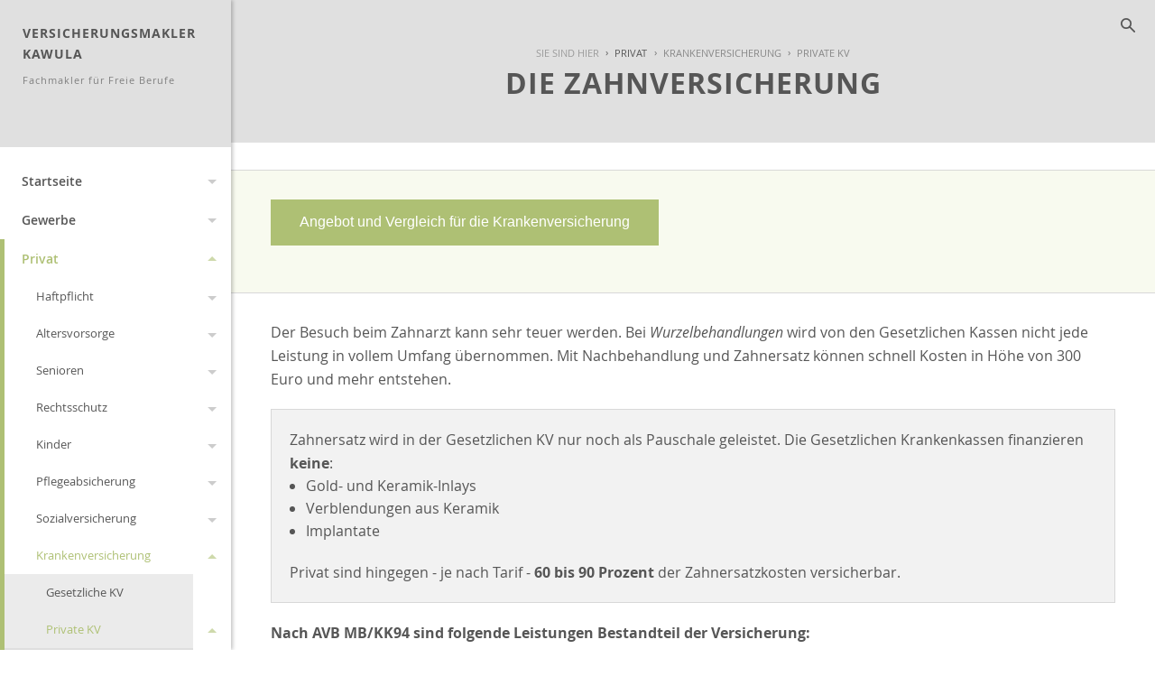

--- FILE ---
content_type: text/html;charset=UTF-8
request_url: http://www.kawula-versicherungsmakler.de/privat.kv.pkv.zahn.html
body_size: 6895
content:
<!DOCTYPE html><html lang="de" class="chrome no-js"><head data-host="web2"><title>Die Zahnversicherung | Versicherungsmakler Kawula</title><meta charset="UTF-8"/><meta property="og:title" content="Die Zahnversicherung | Versicherungsmakler Kawula"/><meta property="og:type" content="website"/><meta property="og:url" content="http://www.kawula-versicherungsmakler.de/privat.kv.pkv.zahn.html"/><meta property="og:image" content="http://www.kawula-versicherungsmakler.de/content.4812893.images.rslcw.P3104942.jpg"/><meta name="thumbnail" content="http://www.kawula-versicherungsmakler.de/content.4812893.images.rslcw.P3104942.jpg"/><meta property="og:image:type" content="jpg"/><meta property="og:image:width" content="667"/><meta property="og:image:height" content="273"/><meta property="max-image-preview" content="standard"/><meta property="og:description" content="Der Besuch beim Zahnarzt kann sehr teuer werden. Bei Wurzelbehandlungen wird von den Gesetzlichen Kassen nicht jede Leistung in vollem Umfang übernommen. Mit Nachbehandlung und Zahnersatz können schnell Kosten in Höhe von 300 Euro und mehr entstehen."/><meta name="viewport" content="width=device-width, initial-scale=1"/><meta http-equiv="language" content="de"/><meta name="robots" content="index, follow"/><meta name="description" lang="de" content="Der Besuch beim Zahnarzt kann sehr teuer werden. Bei Wurzelbehandlungen wird von den Gesetzlichen Kassen nicht jede Leistung in vollem Umfang übernommen. Mit Nachbehandlung und Zahnersatz können schnell Kosten in Höhe von 300 Euro und mehr entstehen."/><meta name="keywords" content=""/><meta name="news_keywords" content=""/><meta http-equiv="cache-control" content="public, max-age=1800, s-maxage=1800, must-revalidate"/><meta http-equiv="pragma" content="public"/><meta http-equiv="expires" content="Tue, 27 Jan 2026 22:11:46 GMT"/><meta name="generator" content="FAD - Fast Application Development Server"/><link rel="shortcut icon" href="/skins/images/flat/green/favicon.ico" type="image/x-icon"/><link rel="apple-touch-icon" href="/skins/images/flat/green/favicon.ico" type="image/x-icon"/><link rel="stylesheet" type="text/css" href="/scripts/jquery/jquery-ui/1.10.2/themes/default/jquery-ui.min.css?cb=1731416161" media="screen"/><link rel="stylesheet" type="text/css" href="/scripts/jquery/jquery-ui/1.10.2/themes/default/jquery-ui.structure.min.css?cb=1731416161" media="screen"/><link rel="stylesheet" type="text/css" href="/scripts/jquery/jquery-ui/1.10.2/themes/default/jquery-ui.theme.min.css?cb=1731416161" media="screen"/><link rel="stylesheet" type="text/css" href="/scripts/public.css?cb=1752575001" media="screen"/><link rel="stylesheet" type="text/css" href="/skins/css/default.css?cb=1731416228" media="screen"/><link rel="stylesheet" type="text/css" href="/cms.share.css.iconsprite.css" media="all"/><link rel="stylesheet" type="text/css" href="/skins/css/normalize/3.0.2/normalize.min.css?cb=1731416228" media="all"/><link rel="stylesheet" type="text/css" href="/skins/js/swiper/3.1.2/css/swiper.min.css?cb=1731416230" media="all"/><link rel="stylesheet" type="text/css" href="/skins/css/flat_foundation.css?cb=1731416228" media="all"/><link rel="stylesheet" type="text/css" href="/scripts/font-awesome/css/font-awesome.min.css?cb=1731416161" media="screen"/><link rel="stylesheet" type="text/css" href="/skins/css/flat.css?cb=1731416228" media="all"/><link rel="stylesheet" type="text/css" href="/flat_green.css" media="all"/><script type="text/javascript" data-type="text/javascript" src="/scripts/jquery/2.1.4/jquery.min.js?cb=1731416161" data-cookieconsent="necessary">/*5b91cb4fa631790ec8b741eed0330cd1*/</script><script type="text/javascript" data-type="text/javascript" src="/scripts/jquery/jquery-ui/1.12.1/jquery-ui.min.js?cb=1731416161" data-cookieconsent="necessary">/*8ee9ce4eccf8d9a1e0cc23684c8b5c77*/</script><script type="text/javascript" data-type="text/javascript" src="/skins/js/swiper/3.1.2/js/swiper.min.js?cb=1731416230" data-cookieconsent="necessary">/*0270fc22e926d00ad65aa2eb1c3c7e2b*/</script><script type="text/javascript" data-type="text/javascript" src="/skins/js/jquery-clickout.min.js?cb=1731416230" data-cookieconsent="necessary">/*635e404b8acecf977df33581582cfbe4*/</script><script type="text/javascript" data-type="text/javascript" src="/skins/js/hyphenate.js?cb=1731416230" data-cookieconsent="necessary">/*00aa3d574254ae0bcb75b199fe27d58a*/</script><script type="text/javascript" data-type="text/javascript" src="/skins/js/flat.main.js?cb=1731416230" data-cookieconsent="necessary">/*60f6b77b9d7121701a4edf6b795996be*/</script><script type="text/javascript">
      session = 'PHPSESSID=s1dve2ni35o1fdnmvnnl0otj6n';
    </script><script type="text/javascript" data-type="text/javascript" src="/scripts.ajax.js?cb=1731416201" data-cookieconsent="necessary">/*bca3630b4a1d4ca04e5c713ac6689bcd*/</script><script type="text/javascript">
      function setsubmit(t) {
        submit = t;
      };
    </script><script type="text/javascript" src="/public/fad-server/class/cms/mod/cookieconsent/cookieconsent.js">/*cookieconsent*/</script><script type="text/javascript">
        document.addEventListener( 'DOMContentLoaded' , function () {
          if (fad_cookieconsent) {
            fad_cookieconsent.init( {
              display : 'bottom',
              module : '4911706',
              maxage : '30'
            } );

            
            fad_cookieconsent.run();
            
          }
        } );
      </script></head><body itemscope="itemscope" itemtype="http://schema.org/WebPage" class="privat.kv.pkv.zahn default"><div class="exit-off-canvas"> </div><nav class="site-nav collapsed" role="navigation"><a class="menu-icon closemenu"><span> </span></a><div class="menu-title"><a href="/index.html"> Versicherungsmakler Kawula<span>Fachmakler für Freie Berufe</span></a></div><ul class="off-canvas-menu menu menu-level-1"><li class="menu-item has-dropdown"><a class="page_link" href="/index.html" aria-haspopup="true">Startseite</a><span class="toggle-submenu"><span class="icon-down"> </span></span><ul class="menu-nav menu-level-2"><li class="menu-item has-dropdown"><a class="page_link" href="/neu.index.html" aria-haspopup="true">Aktuelles</a><span class="toggle-submenu"><span class="icon-down"> </span></span><ul class="menu-nav menu-level-3"><li class="menu-item has-dropdown"><a class="page_link" href="/neu.index.html" aria-haspopup="true">Archiv</a><span class="toggle-submenu"><span class="icon-down"> </span></span><ul class="menu-nav menu-level-4"><li class="menu-item"><a class="page_link" href="/neu.2012-2.html">Neu zum 01.09.2012</a></li><li class="menu-item has-dropdown"><a class="page_link" href="/neu.2012.html" aria-haspopup="true">Änderungen 2012</a><span class="toggle-submenu"><span class="icon-down"> </span></span><ul class="menu-nav menu-level-5"><li class="menu-item"><a class="page_link" href="/neu.wechsel-strom-gas.html">Wechsel Strom,Gas</a></li><li class="menu-item"><a class="page_link" href="/neu.warnbutton.html">Warnbutton</a></li><li class="menu-item"><a class="page_link" href="/neu.mitbestimmung-eu-buerger.html">Mitbestimmung EU-Bürger</a></li><li class="menu-item"><a class="page_link" href="/neu.kuerzung-solarfoerderung.html">Solarförderung</a></li><li class="menu-item"><a class="page_link" href="/neu.anerkennungsgesetz-ausland-fachkraefte.html">Rechengrößen 2012</a></li></ul></li><li class="menu-item"><a class="page_link" href="/neu.2011.html">Änderungen 2011</a></li><li class="menu-item"><a class="page_link" href="/neu.2010.html">Änderungen 2010</a></li><li class="menu-item"><a class="page_link" href="/neu.2009.html">Änderungen 2009</a></li><li class="menu-item"><a class="page_link" href="/neu.2008.html">Änderungen 2008</a></li><li class="menu-item"><a class="page_link" href="/neu.2007.html">Änderungen 2007</a></li><li class="menu-item"><a class="page_link" href="/neu.2006.html">Änderungen 2006</a></li><li class="menu-item"><a class="page_link" href="/neu.2005.html">Änderungen 2005</a></li><li class="menu-item"><a class="page_link" href="/neu.2004.html">Änderungen 2004</a></li><li class="menu-item"><a class="page_link" href="/neu.2013.html">Änderungen 2013</a></li><li class="menu-item"><a class="page_link" href="/neu.2025.html">Änderungen 2025</a></li><li class="menu-item"><a class="page_link" href="/neu.2024.html">Änderungen 2024</a></li><li class="menu-item"><a class="page_link" href="/neu.2023.html">Änderungen 2023</a></li><li class="menu-item"><a class="page_link" href="/neu.2022.html">Änderungen 2022</a></li><li class="menu-item"><a class="page_link" href="/neu.2021.html">Änderungen 2021</a></li><li class="menu-item"><a class="page_link" href="/neu.2020.html">Änderungen 2020</a></li><li class="menu-item"><a class="page_link" href="/neu.2019.html">Änderungen 2019</a></li><li class="menu-item"><a class="page_link" href="/neu.2018.html">Änderungen 2018</a></li><li class="menu-item"><a class="page_link" href="/neu.2017.html">Änderungen 2017</a></li><li class="menu-item"><a class="page_link" href="/neu.2016.html">Änderungen 2016</a></li><li class="menu-item"><a class="page_link" href="/neu.2015.html">Änderungen 2015</a></li><li class="menu-item"><a class="page_link" href="/neu.2014.html">Änderungen 2014</a></li></ul></li><li class="menu-item"><a class="page_link" href="/neu.2026.html">Änderungen 2026</a></li></ul></li><li class="menu-item"><a class="page_link" href="/Angebotsanfragen.html">Angebotsanfragen</a></li><li class="menu-item has-dropdown"><a class="page_link" href="/geschichte.versicherung.html" aria-haspopup="true">Wissenswertes</a><span class="toggle-submenu"><span class="icon-down"> </span></span><ul class="menu-nav menu-level-3"><li class="menu-item"><a class="page_link" href="/geschichte.versicherung.html">Geschichte und Entstehung der Versicherungen</a></li></ul></li><li class="menu-item"><a class="page_link" href="/lexikon.html">Lexikon</a></li><li class="menu-item"><a class="page_link" href="/suche.html">Suche</a></li></ul></li><li class="menu-item has-dropdown"><a class="page_link" href="/gewerbe.index.html" aria-haspopup="true">Gewerbe</a><span class="toggle-submenu"><span class="icon-down"> </span></span><ul class="menu-nav menu-level-2"><li class="menu-item"><a class="page_link" href="/gewerbe.manager.index.html">Manager</a></li><li class="menu-item"><a class="page_link" href="/gewerbe.vertrauensschaden.index.html">Vertrauensschäden</a></li><li class="menu-item"><a class="page_link" href="/gewerbe.fuhrpark.index.html">Fuhrpark</a></li><li class="menu-item"><a class="page_link" href="/gewerbe.vermieterrs.index.html">Vermieterrechtsschutz</a></li><li class="menu-item"><a class="page_link" href="/gewerbe.bauleistung.index.html">Bauleistung</a></li><li class="menu-item"><a class="page_link" href="/gewerbe.bauunterbrechung.index.html">Bauunterbrechung</a></li><li class="menu-item"><a class="page_link" href="/gewerbe.montage.index.html">Montage</a></li><li class="menu-item"><a class="page_link" href="/gewerbe.umwelt.index.html">Umwelt</a></li><li class="menu-item has-dropdown"><a class="page_link" href="/gewerbe.firmenrechtsschutz.index.html" aria-haspopup="true">Firmenrechtsschutz</a><span class="toggle-submenu"><span class="icon-down"> </span></span><ul class="menu-nav menu-level-3"><li class="menu-item"><a class="page_link" href="/gewerbe.firmenrechtsschutz.personenkreis.html">Personenkreis u. Firmen-RS</a></li><li class="menu-item"><a class="page_link" href="/gewerbe.firmenrechtsschutz.wohnungsrs.html">Wohnung und Grundstück-RS</a></li><li class="menu-item"><a class="page_link" href="/gewerbe.firmenrechtsschutz.verwaltungsrs.html">Verwaltung- RS</a></li><li class="menu-item"><a class="page_link" href="/gewerbe.firmenrechtsschutz.vertragsrs.html">Vertrag,Sachen - RS</a></li><li class="menu-item"><a class="page_link" href="/gewerbe.firmenrechtsschutz.strafrs.html">Straf- RS</a></li><li class="menu-item"><a class="page_link" href="/gewerbe.firmenrechtsschutz.steuerrs.html">Steuer- RS</a></li></ul></li><li class="menu-item has-dropdown"><a class="page_link" href="/gewerbe.betriebliche-altersvorsorge.html" aria-haspopup="true">Betriebliche Altersvorsorge</a><span class="toggle-submenu"><span class="icon-down"> </span></span><ul class="menu-nav menu-level-3"><li class="menu-item"><a class="page_link" href="/gewerbe.unterstuetzungskassen.html">Unterstützungskassen</a></li><li class="menu-item"><a class="page_link" href="/gewerbe.pensionszusage.html">Pensionszusage</a></li><li class="menu-item"><a class="page_link" href="/gewerbe.direktversicherung.html">Direktversicherung</a></li></ul></li><li class="menu-item has-dropdown"><a class="page_link" href="/gewerbe.kaution.html" aria-haspopup="true">Kaution</a><span class="toggle-submenu"><span class="icon-down"> </span></span><ul class="menu-nav menu-level-3"><li class="menu-item"><a class="page_link" href="/gewerbe.kreditversicherung.index.html">Kreditversicherung</a></li></ul></li><li class="menu-item has-dropdown"><a class="page_link" href="/gewerbe.haftpflicht.index.html" aria-haspopup="true">Haftpflicht</a><span class="toggle-submenu"><span class="icon-down"> </span></span><ul class="menu-nav menu-level-3"><li class="menu-item"><a class="page_link" href="/gewerbe.vermoegensschadenhaftpflicht.index.html">Vermögensschäden</a></li><li class="menu-item"><a class="page_link" href="/gewerbe.produkthaftpflicht.index.html">Produkthaftpflicht</a></li><li class="menu-item"><a class="page_link" href="/gewerbe.betriebshaftpflicht.index.html">Betriebshaftpflicht</a></li><li class="menu-item"><a class="page_link" href="/gewerbe.berufshaftpflicht.index.html">Berufshaftpflicht</a></li></ul></li><li class="menu-item has-dropdown"><a class="page_link" href="/gewerbe.sach.index.html" aria-haspopup="true">Sach</a><span class="toggle-submenu"><span class="icon-down"> </span></span><ul class="menu-nav menu-level-3"><li class="menu-item"><a class="page_link" href="/gewerbe.photovoltaik.html">Photovoltaikanlage</a></li><li class="menu-item"><a class="page_link" href="/gewerbe.praxisausfall.index.html">Praxisausfall</a></li><li class="menu-item"><a class="page_link" href="/gewerbe.mietverlust.index.html">Mietverlust</a></li><li class="menu-item"><a class="page_link" href="/gewerbe.maschinen.index.html">Maschinen</a></li><li class="menu-item"><a class="page_link" href="/gewerbe.itversicherung.index.html">IT-Versicherung</a></li><li class="menu-item"><a class="page_link" href="/gewerbe.feuerversicherung.index.html">Feuer</a></li><li class="menu-item"><a class="page_link" href="/gewerbe.ertragsschaden.index.html">Ertragsschaden</a></li><li class="menu-item"><a class="page_link" href="/gewerbe.elektronikversicherung.index.html">Elektronik</a></li><li class="menu-item"><a class="page_link" href="/gewerbe.betriebsunterbrechungsvers.index.html">Betriebsunterbrechung</a></li><li class="menu-item"><a class="page_link" href="/gewerbe.betriebsinhalt.index.html">Betriebsinhalt</a></li><li class="menu-item"><a class="page_link" href="/gewerbe.betriebsgebaeude.index.html">Betriebsgebäude</a></li></ul></li></ul></li><li class="menu-item active open has-dropdown"><a class="page_link" href="/privat.index.html" aria-haspopup="true">Privat</a><span class="toggle-submenu"><span class="icon-down"> </span></span><ul class="menu-nav menu-level-2"><li class="menu-item has-dropdown"><a class="page_link" href="/privat.haftpflicht.index.html" aria-haspopup="true">Haftpflicht</a><span class="toggle-submenu"><span class="icon-down"> </span></span><ul class="menu-nav menu-level-3"><li class="menu-item has-dropdown"><a class="page_link" href="/privat.haftpflicht.privat.index.html" aria-haspopup="true">Privathaftpflicht</a><span class="toggle-submenu"><span class="icon-down"> </span></span><ul class="menu-nav menu-level-4"><li class="menu-item"><a class="page_link" href="/privat.privathaftpflicht.leistungen.html">Leistungen</a></li><li class="menu-item"><a class="page_link" href="/Privathaftpflicht-fuer-Kinder.html">Privathaftpflicht für Kinder</a></li><li class="menu-item"><a class="page_link" href="/privat.privathaftpflicht.personen.html">versicherte Personen</a></li><li class="menu-item"><a class="page_link" href="/Was-ist-eine-Privathaftpflicht.html">Was ist ...</a></li></ul></li><li class="menu-item has-dropdown"><a class="page_link" href="/privat.haftpflicht.diensthaftpflicht.index.html" aria-haspopup="true">Diensthaftpflicht</a><span class="toggle-submenu"><span class="icon-down"> </span></span><ul class="menu-nav menu-level-4"><li class="menu-item"><a class="page_link" href="/privat.haftpflicht.diensthaftpflicht.lehrer.html">Lehrer</a></li><li class="menu-item"><a class="page_link" href="/privat.haftpflicht.diensthaftpflicht.polizei.html">Polizei, Zoll</a></li><li class="menu-item"><a class="page_link" href="/privat.haftpflicht.diensthaftpflicht.verwaltung.html">Verwaltung</a></li><li class="menu-item"><a class="page_link" href="/privat.haftpflicht.diensthaftpflicht.richter.html">Justiz, Richter</a></li><li class="menu-item"><a class="page_link" href="/privat.haftpflicht.diensthaftpflicht.wer.html">weitere Personen</a></li><li class="menu-item"><a class="page_link" href="/privat.haftpflicht.diensthaftpflicht.leistungen.html">Leistungen</a></li><li class="menu-item"><a class="page_link" href="/privat.haftpflicht.diensthaftpflicht.schluessselschaeden.html">Schlüsselschäden</a></li><li class="menu-item"><a class="page_link" href="/privat.haftpflicht.diensthaftpflicht.was.html">Was ist...</a></li></ul></li><li class="menu-item"><a class="page_link" href="/privat.haftpflicht.haus.index.html">H.u.Grundst.haft.</a></li><li class="menu-item"><a class="page_link" href="/Hundehaftpflicht.html">Hundehaftpflicht</a></li><li class="menu-item"><a class="page_link" href="/Pferdehaftpflicht.html">Pferdehaftpflicht</a></li><li class="menu-item"><a class="page_link" href="/privat.haftpflicht.oeltank.index.html">Öltankhaftpflicht</a></li><li class="menu-item"><a class="page_link" href="/Bauherrenhaftpflicht.html">Bauherrenhaftpflicht</a></li></ul></li><li class="menu-item has-dropdown"><a class="page_link" href="/privat.altersvorsorge.html" aria-haspopup="true">Altersvorsorge</a><span class="toggle-submenu"><span class="icon-down"> </span></span><ul class="menu-nav menu-level-3"><li class="menu-item"><a class="page_link" href="/privat.privatrente.html">Privat-Rente</a></li><li class="menu-item"><a class="page_link" href="/privat.fonds.html">Fondsgebunden</a></li><li class="menu-item has-dropdown"><a class="page_link" href="/privat.betriebliche.altersvorsorge.html" aria-haspopup="true">Betr. Altersvors.</a><span class="toggle-submenu"><span class="icon-down"> </span></span><ul class="menu-nav menu-level-4"><li class="menu-item"><a class="page_link" href="/privat.betriebaltersvorsorge.direkt.html">Direktversicherung</a></li><li class="menu-item"><a class="page_link" href="/privat.betrieblaltersvorsorge.pensionszusage.html">Pensionszusage</a></li><li class="menu-item"><a class="page_link" href="/privat.betrieblaltersvorsorge.unterstuetzungskassen.html">Unterst.-kasse</a></li><li class="menu-item"><a class="page_link" href="/privat.betrieblaltersvorsorge.pensionskasse.html">Pensionskasse</a></li><li class="menu-item"><a class="page_link" href="/privat.betrieblaltersvorsorge.pensionsfonds.html">Pensionsfonds</a></li><li class="menu-item"><a class="page_link" href="/privat.betrieblaltersvorsorge.besteuerung.html">Besteuerung</a></li></ul></li><li class="menu-item"><a class="page_link" href="/privat.riester.html">Riester-Rente</a></li><li class="menu-item"><a class="page_link" href="/privat.ruerup.html">Rürup-Rente</a></li><li class="menu-item"><a class="page_link" href="/privat.wohnriester.html">Wohnriester</a></li></ul></li><li class="menu-item has-dropdown"><a class="page_link" href="/privat.senioren.index.html" aria-haspopup="true">Senioren</a><span class="toggle-submenu"><span class="icon-down"> </span></span><ul class="menu-nav menu-level-3"><li class="menu-item"><a class="page_link" href="/privat.senioren.unfall.html">Unfall</a></li><li class="menu-item"><a class="page_link" href="/privat.senioren.sterbegeld.html">Sterbegeld</a></li><li class="menu-item"><a class="page_link" href="/Pflegeabsicherung.html">Pflegeabsicherung</a></li></ul></li><li class="menu-item has-dropdown"><a class="page_link" href="/privat.rechtsschutz.index.html" aria-haspopup="true">Rechtsschutz</a><span class="toggle-submenu"><span class="icon-down"> </span></span><ul class="menu-nav menu-level-3"><li class="menu-item"><a class="page_link" href="/privat.rechtsschutz.arbeitsrecht.html">Arbeit und Beruf</a></li><li class="menu-item"><a class="page_link" href="/privat.rechtsschutz.wug.html">Wohnungen und Grundstücke</a></li></ul></li><li class="menu-item has-dropdown"><a class="page_link" href="/privat.kinder.index.html" aria-haspopup="true">Kinder</a><span class="toggle-submenu"><span class="icon-down"> </span></span><ul class="menu-nav menu-level-3"><li class="menu-item"><a class="page_link" href="/privat.kinder.haftpflicht.html">Privathaftpflicht</a></li><li class="menu-item"><a class="page_link" href="/privat.kinder.invaliditaet.html">Invalidität</a></li></ul></li><li class="menu-item has-dropdown"><a class="page_link" href="/privat.pflegeabsicherung.html" aria-haspopup="true">Pflegeabsicherung</a><span class="toggle-submenu"><span class="icon-down"> </span></span><ul class="menu-nav menu-level-3"><li class="menu-item"><a class="page_link" href="/gesetzliche-Pflegeversicherung.html">gesetzliche PV</a></li><li class="menu-item"><a class="page_link" href="/privat.pflegeversicherung.html">Pflegeversicherung</a></li></ul></li><li class="menu-item has-dropdown"><a class="page_link" href="/privat.sozialversicherunge.pv.html" aria-haspopup="true">Sozialversicherung</a><span class="toggle-submenu"><span class="icon-down"> </span></span><ul class="menu-nav menu-level-3"><li class="menu-item"><a class="page_link" href="/privat.sozialversicherunge.pv.html">Gesetzliche PV</a></li><li class="menu-item"><a class="page_link" href="/privat.sozialversicherung.gkv.html">Gesetzliche KV</a></li></ul></li><li class="menu-item active open has-dropdown"><a class="page_link" href="/privat.kv.index.html" aria-haspopup="true">Krankenversicherung</a><span class="toggle-submenu"><span class="icon-down"> </span></span><ul class="menu-nav menu-level-3"><li class="menu-item"><a class="page_link" href="/Gesetzliche-Krankenversicherung.html">Gesetzliche KV</a></li><li class="menu-item active open has-dropdown"><a class="page_link" href="/privat.kv.pkv.index.html" aria-haspopup="true">Private KV</a><span class="toggle-submenu"><span class="icon-down"> </span></span><ul class="menu-nav menu-level-4"><li class="menu-item"><a class="page_link" href="/privat.kv.pkv.ambulant.html">Ambulant</a></li><li class="menu-item"><a class="page_link" href="/privat.kv.pkv.leistungen.html">Leistungen</a></li><li class="menu-item"><a class="page_link" href="/privat.kv.pkv.was.html">Was ist...</a></li><li class="menu-item"><a class="page_link" href="/privat.kv.zahnzusatz.index.html">Zahnzusatz</a></li><li class="menu-item active open"><a class="page_link" href="/privat.kv.pkv.zahn.html">Zahnversicherung</a></li><li class="menu-item"><a class="page_link" href="/privat.kv.pkv.stationaer.html">Stationärer Versicherungsschutz</a></li><li class="menu-item"><a class="page_link" href="/privat.kv.pkv.pflegezusatz.html">Pflegezusatz</a></li><li class="menu-item"><a class="page_link" href="/privat.kv.pkv.pflege.html">Pflegeversicherung</a></li><li class="menu-item"><a class="page_link" href="/privat.kv.pkv.krankentagegeld.html">Krankentagegeld</a></li><li class="menu-item"><a class="page_link" href="/privat.kv.pkv.krankenhaustagegeld.html">Krankenhaus- Tagegeld</a></li><li class="menu-item"><a class="page_link" href="/privat.kv.krankenzusatz.index.html">Zusatz KV</a></li></ul></li><li class="menu-item"><a class="page_link" href="/privat.kv.pkv.vergleich.html">Vergleich</a></li></ul></li><li class="menu-item has-dropdown"><a class="page_link" href="/privat.eigentumsabsicherung.html" aria-haspopup="true">Eigentumsabsicherung</a><span class="toggle-submenu"><span class="icon-down"> </span></span><ul class="menu-nav menu-level-3"><li class="menu-item"><a class="page_link" href="/Privathaftpflicht.html">Privathaftpflicht</a></li><li class="menu-item"><a class="page_link" href="/Haus-und-Grundstueck.html">Haus und Grundstück Haftpflicht</a></li><li class="menu-item"><a class="page_link" href="/Rechtsschutz-fuer-Eigentuemer-und-Mieter.html">Rechtsschutz</a></li><li class="menu-item has-dropdown"><a class="page_link" href="/privat.gebaeude.html" aria-haspopup="true">Wohngebäude</a><span class="toggle-submenu"><span class="icon-down"> </span></span><ul class="menu-nav menu-level-4"><li class="menu-item"><a class="page_link" href="/privat.gebaeude.verpflichtungen.html">Verpflichtungen und Totalschaden</a></li><li class="menu-item"><a class="page_link" href="/privat.gebaeude.wieversichert.html">Wie und was ist versichert</a></li><li class="menu-item"><a class="page_link" href="/privat.gebaeude.risiken.html">Risiken und Versicherungsschäden</a></li><li class="menu-item"><a class="page_link" href="/privat.gebaeude.feuerrohbau.html">Feuerrohbau</a></li><li class="menu-item"><a class="page_link" href="/privat.gebaeude.deckungserweiterung.html">Deckungserw.</a></li></ul></li><li class="menu-item has-dropdown"><a class="page_link" href="/privat.hausrat.index.html" aria-haspopup="true">Hausrat</a><span class="toggle-submenu"><span class="icon-down"> </span></span><ul class="menu-nav menu-level-4"><li class="menu-item"><a class="page_link" href="/privat.hausrat.zusatz.html">Zusatzversicherung Deckungserw.</a></li><li class="menu-item"><a class="page_link" href="/privat.hausrat.wasistdas.html">Was ist Hausrat</a></li><li class="menu-item"><a class="page_link" href="/privat.hausrat.unterversicherung.html">Richtig vers.</a></li><li class="menu-item"><a class="page_link" href="/privat.hausrat.mitversichert.html">Mitversichert</a></li></ul></li></ul></li><li class="menu-item has-dropdown"><a class="page_link" href="/privat.hinterbliebenen.html" aria-haspopup="true">Hinterbliebenen Absicherung</a><span class="toggle-submenu"><span class="icon-down"> </span></span><ul class="menu-nav menu-level-3"><li class="menu-item"><a class="page_link" href="/Sterbegeldversicherung.html">Sterbegeldversicherung</a></li></ul></li><li class="menu-item has-dropdown"><a class="page_link" href="/privat.arbeitskraftabsicherung.html" aria-haspopup="true">Arbeitskraftabsicherung</a><span class="toggle-submenu"><span class="icon-down"> </span></span><ul class="menu-nav menu-level-3"><li class="menu-item"><a class="page_link" href="/Rechtsschutz-Arbeit-und-Beruf.html">Rechtsschutz Arbeit und Beruf</a></li><li class="menu-item has-dropdown"><a class="page_link" href="/privat.unfall.html" aria-haspopup="true">Unfallversicherung</a><span class="toggle-submenu"><span class="icon-down"> </span></span><ul class="menu-nav menu-level-4"><li class="menu-item"><a class="page_link" href="/privat.unfall.was.html">Was ist eine Unfallversicherung</a></li><li class="menu-item"><a class="page_link" href="/privat.unfall.leistung.html">Leistungen</a></li><li class="menu-item"><a class="page_link" href="/privat.unfall.gliedertaxe.html">Gliedertaxe</a></li></ul></li><li class="menu-item"><a class="page_link" href="/privat.erwerbsunfaehigkeit.html">Erwerbsunfähigkeit</a></li><li class="menu-item"><a class="page_link" href="/privat.grundfaehigkeit.html">Grundfähigkeit</a></li><li class="menu-item"><a class="page_link" href="/privat.funktionsinvaliditaet.html">Funktionsinvalidität</a></li><li class="menu-item"><a class="page_link" href="/privat.dienstunfaehigkeitsversicherung.html">Dienstunfähigkeit</a></li><li class="menu-item"><a class="page_link" href="/privat.dreaddeseasepflege.html">Schwere Krankheiten</a></li><li class="menu-item"><a class="page_link" href="/privat.berufsunfaehigkeit.html">Berufsunfähigkeit</a></li></ul></li><li class="menu-item has-dropdown"><a class="page_link" href="/privat.bauleistung.index.html" aria-haspopup="true">Bauvorhaben</a><span class="toggle-submenu"><span class="icon-down"> </span></span><ul class="menu-nav menu-level-3"><li class="menu-item"><a class="page_link" href="/privat.bauleistung.wasundwie.html">Was und wie hoch</a></li><li class="menu-item"><a class="page_link" href="/privat.bauleistungsversicherung.html">Bauleistungsversicherung</a></li><li class="menu-item"><a class="page_link" href="/privat.bauhelferunfall.html">Bauhelfer-Unfallversicherung</a></li><li class="menu-item"><a class="page_link" href="/privat.bauvorhaben.bauherren.index.html">Bauherrenhaftpflicht</a></li></ul></li><li class="menu-item has-dropdown"><a class="page_link" href="/privat.tiere.html" aria-haspopup="true">Tiere</a><span class="toggle-submenu"><span class="icon-down"> </span></span><ul class="menu-nav menu-level-3"><li class="menu-item"><a class="page_link" href="/privat.pferde.html">Pferdehaftpflicht</a></li><li class="menu-item"><a class="page_link" href="/privat.hunde.index.html">Hundehaftpflicht</a></li></ul></li></ul></li><li class="menu-item has-dropdown"><a class="page_link" href="/tarifrechner.index.html" aria-haspopup="true">Onlinerechner</a><span class="toggle-submenu"><span class="icon-down"> </span></span><ul class="menu-nav menu-level-2"><li class="menu-item"><a class="page_link" href="/Angebotsanfrage.html">Angebotsanfragen</a></li></ul></li><li class="menu-item has-dropdown"><a class="page_link" href="/Kontakt.html" aria-haspopup="true">Kontakt</a><span class="toggle-submenu"><span class="icon-down"> </span></span><ul class="menu-nav menu-level-2"><li class="menu-item"><a class="page_link" href="/Impressum.html">Impressum</a></li><li class="menu-item"><a class="page_link" href="/Erstinformation.html">Erstinformation</a></li><li class="menu-item"><a class="page_link" href="/datenschutz.html">Datenschutz</a></li><li class="menu-item"><a class="page_link" href="/beratung.html">Persönliche Beratung</a></li></ul></li></ul></nav><a class="menu-icon openmenu"><span> </span></a><header><form action="/suche.html" method="get"><div id="mod_search_form_4841289" class="search-widget mod_search_form"><button class="search-button"><i class="search-icon">suchen</i></button><button class="search-close-button"><i class="close-icon">schließen</i></button><input id="fad_search_form_field" name="q" placeholder="Suchen" type="text" size="30"/></div></form><article class="headline"><a class="home-button" href="/"><span class="home-icon">HOME</span></a></article></header><main><div class="caption-wrapper"><div class="row centered-text"><nav class="breadcrumbs" role="menubar" aria-label="breadcrumbs"><li role="menuitem" class="unavailable">Sie sind hier</li><li role="menuitem"><a href="/privat.index.html">Privat</a></li><li role="menuitem" class="current"><a href="/privat.kv.index.html">Krankenversicherung</a></li><li role="menuitem" class="current"><a href="/privat.kv.pkv.index.html">Private KV</a></li><li role="menuitem" class="current"><a href="/privat.kv.pkv.zahn.html">Zahnversicherung</a></li></nav><div class="large-12 columns"><h1 itemprop="name" class="fad_caption">DIE ZAHNVERSICHERUNG</h1></div></div></div><section class="main-content"><div id="content"><div class="content_wrapper" eitem="privat.kv.pkv.zahn"><article id="mod_request_4812546" class="page_box mod_request box panel callout"><div class="row"><div class="columns"><div class="page_box_read_more"><button type="button" class="button open_form" onclick="requestWebbox('/mod/4812546/cms.mod.public.show.ajax');return false;">Angebot und Vergleich für die Krankenversicherung</button></div></div></div></article><div><div eitem="privat.kv.pkv.zahn" class="i_content_wrapper"><article class="row"><div class="columns"><div id="page_page_4812893" class="page_page schema_WebSite" itemscope="itemscope" itemtype="http://schema.org/WebPage"><p>
  Der Besuch beim Zahnarzt kann sehr teuer werden. Bei <i>Wurzelbehandlungen</i> wird von den Gesetzlichen Kassen nicht jede Leistung in vollem Umfang übernommen. Mit Nachbehandlung und Zahnersatz können schnell Kosten in Höhe von 300 Euro und mehr entstehen.
</p>
<div id="" class="highlight panel">
  Zahnersatz wird in der Gesetzlichen KV nur noch als Pauschale geleistet. Die Gesetzlichen Krankenkassen finanzieren <b>keine</b>:
  <ul>
    <li>Gold- und Keramik-Inlays
    </li>
    <li>Verblendungen aus Keramik
    </li>
    <li>Implantate
    </li>
  </ul>
  <p>
    Privat sind hingegen - je nach Tarif - <b>60 bis 90 Prozent</b> der Zahnersatzkosten versicherbar.
  </p>
</div>
<p>
  <b>Nach AVB MB/KK94 sind folgende Leistungen Bestandteil der Versicherung:</b>
</p>
<ul>
  <li>Arzthonorare Zahnarzt (GOZ)
  </li>
  <li>Heil- und Kostenplan
  </li>
  <li>Einlagefüllungen (Inlays)
  </li>
  <li>Zahnersatzkosten
  </li>
  <li>Zahnbehandlungskosten
  </li>
  <li>Kieferorthopädiekosten
  </li>
  <li>Summenbegrenzungen
  </li>
</ul></div></div></article></div></div></div></div></section></main><footer><section class="footer1"><div class="row"><div class="columns"><div id="mod_addressbox_4840266" nr="4840266" class="mod_addressbox"><div itemscope="itemscope" itemtype="http://schema.org/LocalBusiness"><h3 class="addressbox_caption"><span itemprop="name">Kontaktieren Sie uns</span></h3><div class="contact_data" itemprop="address" itemscope="itemscope" itemtype="http://schema.org/PostalAddress"><div class="adress_data"><div itemprop="name" class="address_company">Versicherungsmakler KAWULA</div><div itemprop="name" class="address_name">Ekkehard Kawula</div><div class="googlemaps_with_link"><a itemprop="streetAddress" class="address_street" href="https://maps.google.com/maps?hl=de&amp;daddr=Westf%C3%A4lische+Str.+22+47169+Duisburg&amp;z=16" target="_blank" data-toggle="tooltip" title="Link zur Google Maps" rel="nofollow"><i class="fa fa-map-marker"> </i>Westfälische Str. 22</a><br/><a itemprop="addressLocality" class="address_location" href="https://maps.google.com/maps?hl=de&amp;daddr=Westf%C3%A4lische+Str.+22+47169+Duisburg&amp;z=16" target="_blank" data-toggle="tooltip" title="Link zur Google Maps" rel="nofollow">47169 Duisburg</a></div><div itemprop="telephone" class="address_phone"><a class="address_phone_link" href="tel:+4902035004783"><i class="fa fa-phone"> </i>+49 (0)203-5004783</a></div><div class="address_handy"><a class="address_handy_link" href="tel:+4901771585222"><i class="fa fa-mobile"> </i>+49 (0)177-1585222</a></div><div itemprop="faxNumber" class="address_fax"><a class="address_fax_link" href="tel:+4902035004784"><i class="fa fa-fax"> </i>+49 (0)203-5004784</a></div><div itemprop="email" class="address_mail"><a class="mailto" onclick="self.location.href = 'mailto:' + decodeBase64('ZS5rYXd1bGFAdC1vbmxpbmUuZGU='); return false;"><span class="spamBlocker">&#101;&#46;&#107;&#97;&#119;&#117;&#108;&#97;&#64;&#116;&#45;&#111;&#110;&#108;&#105;&#110;&#101;&#46;&#100;&#101;</span></a></div></div></div><div class="addressbox_read_more"><button type="button" class="button open_form" onclick="requestWebbox('/mod/4839357/cms.mod.public.show.ajax');return false;">Nachricht schreiben</button></div></div></div></div></div></section><section class="footer2"><div class="row"><div class="columns"><div id="mod_sitemap_4839657" class="mod_sitemap"><ul class="fad_sitemap_level_1"><li><a href="/index.html"><span class="title">Startseite</span></a><ul class="fad_sitemap_level_2"><li><a href="/neu.index.html"><span class="title">Aktuelles</span></a></li><li><a href="/Angebotsanfragen.html"><span class="title">Angebotsanfragen</span></a></li><li><a href="/geschichte.versicherung.html"><span class="title">Wissenswertes</span></a></li><li><a href="/lexikon.html"><span class="title">Lexikon</span></a></li><li><a href="/suche.html"><span class="title">Suche</span></a></li></ul></li><li><a href="/gewerbe.index.html"><span class="title">Gewerbe</span></a><ul class="fad_sitemap_level_2"><li><a href="/gewerbe.manager.index.html"><span class="title">Manager</span></a></li><li><a href="/gewerbe.vertrauensschaden.index.html"><span class="title">Vertrauensschäden</span></a></li><li><a href="/gewerbe.fuhrpark.index.html"><span class="title">Fuhrpark</span></a></li><li><a href="/gewerbe.vermieterrs.index.html"><span class="title">Vermieterrechtsschutz</span></a></li><li><a href="/gewerbe.bauleistung.index.html"><span class="title">Bauleistung</span></a></li><li><a href="/gewerbe.bauunterbrechung.index.html"><span class="title">Bauunterbrechung</span></a></li><li><a href="/gewerbe.montage.index.html"><span class="title">Montage</span></a></li><li><a href="/gewerbe.umwelt.index.html"><span class="title">Umwelt</span></a></li><li><a href="/gewerbe.firmenrechtsschutz.index.html"><span class="title">Firmenrechtsschutz</span></a></li><li><a href="/gewerbe.betriebliche-altersvorsorge.html"><span class="title">Betriebliche Altersvorsorge</span></a></li><li><a href="/gewerbe.kaution.html"><span class="title">Kaution</span></a></li><li><a href="/gewerbe.haftpflicht.index.html"><span class="title">Haftpflicht</span></a></li><li><a href="/gewerbe.sach.index.html"><span class="title">Sach</span></a></li></ul></li><li><a href="/privat.index.html"><span class="title">Privat</span></a><ul class="fad_sitemap_level_2"><li><a href="/privat.haftpflicht.index.html"><span class="title">Haftpflicht</span></a></li><li><a href="/privat.altersvorsorge.html"><span class="title">Altersvorsorge</span></a></li><li><a href="/privat.senioren.index.html"><span class="title">Senioren</span></a></li><li><a href="/privat.rechtsschutz.index.html"><span class="title">Rechtsschutz</span></a></li><li><a href="/privat.kinder.index.html"><span class="title">Kinder</span></a></li><li><a href="/privat.pflegeabsicherung.html"><span class="title">Pflegeabsicherung</span></a></li><li><a href="/privat.sozialversicherunge.pv.html"><span class="title">Sozialversicherung</span></a></li><li><a href="/privat.kv.index.html"><span class="title">Krankenversicherung</span></a></li><li><a href="/privat.eigentumsabsicherung.html"><span class="title">Eigentumsabsicherung</span></a></li><li><a href="/privat.hinterbliebenen.html"><span class="title">Hinterbliebenen Absicherung</span></a></li><li><a href="/privat.arbeitskraftabsicherung.html"><span class="title">Arbeitskraftabsicherung</span></a></li><li><a href="/privat.bauleistung.index.html"><span class="title">Bauvorhaben</span></a></li><li><a href="/privat.tiere.html"><span class="title">Tiere</span></a></li></ul></li><li><a href="/tarifrechner.index.html"><span class="title">Onlinerechner</span></a><ul class="fad_sitemap_level_2"><li><a href="/Angebotsanfrage.html"><span class="title">Angebotsanfragen</span></a></li></ul></li><li><a href="/Kontakt.html"><span class="title">Kontakt</span></a><ul class="fad_sitemap_level_2"><li><a href="/Impressum.html"><span class="title">Impressum</span></a></li><li><a href="/Erstinformation.html"><span class="title">Erstinformation</span></a></li><li><a href="/datenschutz.html"><span class="title">Datenschutz</span></a></li><li><a href="/beratung.html"><span class="title">Persönliche Beratung</span></a></li></ul></li></ul></div></div></div></section><section class="footer3"><div class="row"><div class="medium-5 medium-push-7 columns"><ul class="social-icons"/></div><div class="medium-7 medium-pull-5 columns"><ul class="sysmenu"><li><a href="/Impressum.html">Impressum</a></li><li><a href="/Erstinformation.html">Erstinformation</a></li><li><a href="/lexikon.html">Lexikon</a></li><li><a href="/suche.html">Suche</a></li></ul><p class="copyright">Copyright ©
                  2026powered by
                    <a href="http://www.inveda.net/web.html" title="Eigene Homepage erstellen - Sofort Online"><b>Inveda.net</b></a></p></div></div></section></footer></body></html>

--- FILE ---
content_type: text/css
request_url: http://www.kawula-versicherungsmakler.de/skins/css/default.css?cb=1731416228
body_size: 430
content:
/* File Name:  default.css	       */
/* File Type:  Cascading Stylesheet    */

/************* Tabansicht der Erstinformationen ****************/

#tab_erstinfos ul.tab_nav, #tab_iframe ul.tab_nav {
   border-bottom: 1px solid #dadada;
   margin: 0;
   padding: 0;
   position: relative;
}

#tab_erstinfos ul.tab_nav li.tab_item, #tab_iframe ul.tab_nav li.tab_item {
   display: inline-block;
   list-style-type: none;
   margin-right: 5px;
   margin-bottom: 4px;
   font-size: 11pt;
   position: relative;
   bottom: -1px;
   padding: 5px 10px;
   border-top: 1px solid #dadada;
   border-left: 1px solid #dadada;
   border-right: 1px solid #dadada;
   border-top-left-radius: 4px;
   border-top-right-radius: 4px;
   cursor: pointer;
}

#tab_erstinfos a.tab_link_active, #tab_iframe a.tab_link_active {
   font-weight: bold;
   color: #565656;
   background-color: #fff;
}

#tab_erstinfos a.tab_pdf, #tab_iframe a.tab_pdf {
   margin-left: 5px;
}

.tab_view dl:first-of-type dt:first-of-type {
   margin-top: 0;
}

--- FILE ---
content_type: text/css
request_url: http://www.kawula-versicherungsmakler.de/skins/css/flat.css?cb=1731416228
body_size: 12573
content:
/***** Font Definition for Open Sans. This stylesheet comes from qrohlf.com/posts/better-opensans *****/

/* Regular */
@font-face {
  font-family: 'Open Sans';
  src: url('../fonts/opensans/OpenSans-Regular-webfont.eot');
  src: url('../fonts/opensans/OpenSans-Regular-webfont.eot?#iefix') format('embedded-opentype'), url('../fonts/opensans/OpenSans-Regular-webfont.woff') format('woff'), url('../fonts/opensans/OpenSans-Regular-webfont.ttf') format('truetype'), url('../fonts/opensans/OpenSans-Regular-webfont.svg#OpenSansRegular') format('svg');
  font-weight: normal;
  font-weight: 400;
  font-style: normal;
}

/* Italic */
@font-face {
  font-family: 'Open Sans';
  src: url('../fonts/opensans/OpenSans-Italic-webfont.eot');
  src: url('../fonts/opensans/OpenSans-Italic-webfont.eot?#iefix') format('embedded-opentype'), url('../fonts/opensans/OpenSans-Italic-webfont.woff') format('woff'), url('../fonts/opensans/OpenSans-Italic-webfont.ttf') format('truetype'), url('../fonts/opensans/OpenSans-Italic-webfont.svg#OpenSansItalic') format('svg');
  font-weight: normal;
  font-weight: 400;
  font-style: italic;
}

/* Light */
@font-face {
  font-family: 'Open Sans';
  src: url('../fonts/opensans/OpenSans-Light-webfont.eot');
  src: url('../fonts/opensans/OpenSans-Light-webfont.eot?#iefix') format('embedded-opentype'), url('../fonts/opensans/OpenSans-Light-webfont.woff') format('woff'), url('../fonts/opensans/OpenSans-Light-webfont.ttf') format('truetype'), url('../fonts/opensans/OpenSans-Light-webfont.svg#OpenSansLight') format('svg');
  font-weight: 200;
  font-style: normal;
}

/* Light Italic */
@font-face {
  font-family: 'Open Sans';
  src: url('../fonts/opensans/OpenSans-LightItalic-webfont.eot');
  src: url('../fonts/opensans/OpenSans-LightItalic-webfont.eot?#iefix') format('embedded-opentype'), url('../fonts/opensans/OpenSans-LightItalic-webfont.woff') format('woff'), url('../fonts/opensans/OpenSans-LightItalic-webfont.ttf') format('truetype'), url('../fonts/opensans/OpenSans-LightItalic-webfont.svg#OpenSansLightItalic') format('svg');
  font-weight: 200;
  font-style: italic;
}

/* Semibold */
@font-face {
  font-family: 'Open Sans';
  src: url('../fonts/opensans/OpenSans-Semibold-webfont.eot');
  src: url('../fonts/opensans/OpenSans-Semibold-webfont.eot?#iefix') format('embedded-opentype'), url('../fonts/opensans/OpenSans-Semibold-webfont.woff') format('woff'), url('../fonts/opensans/OpenSans-Semibold-webfont.ttf') format('truetype'), url('../fonts/opensans/OpenSans-Semibold-webfont.svg#OpenSansSemibold') format('svg');
  font-weight: 500;
  font-style: normal;
}

/* Semibold Italic */
@font-face {
  font-family: 'Open Sans';
  src: url('../fonts/opensans/OpenSans-SemiboldItalic-webfont.eot');
  src: url('../fonts/opensans/OpenSans-SemiboldItalic-webfont.eot?#iefix') format('embedded-opentype'), url('../fonts/opensans/OpenSans-SemiboldItalic-webfont.woff') format('woff'), url('../fonts/opensans/OpenSans-SemiboldItalic-webfont.ttf') format('truetype'), url('../fonts/opensans/OpenSans-SemiboldItalic-webfont.svg#OpenSansSemiboldItalic') format('svg');
  font-weight: 500;
  font-style: italic;
}

/* Bold */
@font-face {
  font-family: 'Open Sans';
  src: url('../fonts/opensans/OpenSans-Bold-webfont.eot');
  src: url('../fonts/opensans/OpenSans-Bold-webfont.eot?#iefix') format('embedded-opentype'), url('../fonts/opensans/OpenSans-Bold-webfont.woff') format('woff'), url('../fonts/opensans/OpenSans-Bold-webfont.ttf') format('truetype'), url('../fonts/opensans/OpenSans-Bold-webfont.svg#OpenSansBold') format('svg');
  font-weight: bold;
  font-weight: 700;
  font-style: normal;
}

/* Bold Italic */
@font-face {
  font-family: 'Open Sans';
  src: url('../fonts/opensans/OpenSans-BoldItalic-webfont.eot');
  src: url('../fonts/opensans/OpenSans-BoldItalic-webfont.eot?#iefix') format('embedded-opentype'), url('../fonts/opensans/OpenSans-BoldItalic-webfont.woff') format('woff'), url('../fonts/opensans/OpenSans-BoldItalic-webfont.ttf') format('truetype'), url('../fonts/opensans/OpenSans-BoldItalic-webfont.svg#OpenSansBoldItalic') format('svg');
  font-weight: bold;
  font-weight: 700;
  font-style: italic;
}

/* Extra Bold */
@font-face {
  font-family: 'Open Sans';
  src: url('../fonts/opensans/OpenSans-ExtraBold-webfont.eot');
  src: url('../fonts/opensans/OpenSans-ExtraBold-webfont.eot?#iefix') format('embedded-opentype'), url('../fonts/opensans/OpenSans-ExtraBold-webfont.woff') format('woff'), url('../fonts/opensans/OpenSans-ExtraBold-webfont.ttf') format('truetype'), url('../fonts/opensans/OpenSans-ExtraBold-webfont.svg#OpenSansExtrabold') format('svg');
  font-weight: 900;
  font-style: normal;
}

/* Extra Bold Italic */
@font-face {
  font-family: 'Open Sans';
  src: url('../fonts/opensans/OpenSans-ExtraBoldItalic-webfont.eot');
  src: url('../fonts/opensans/OpenSans-ExtraBoldItalic-webfont.eot?#iefix') format('embedded-opentype'), url('../fonts/opensans/OpenSans-ExtraBoldItalic-webfont.woff') format('woff'), url('../fonts/opensans/OpenSans-ExtraBoldItalic-webfont.ttf') format('truetype'), url('../fonts/opensans/OpenSans-ExtraBoldItalic-webfont.svg#OpenSansExtraboldItalic') format('svg');
  font-weight: 900;
  font-style: italic;
}

/* ********** Standard Farben ********** */

hr {
  border-color: #dddddd;
}

input[type="text"], input[type="password"], input[type="date"], input[type="datetime"], input[type="datetime-local"], input[type="month"], input[type="week"], input[type="email"], input[type="number"], input[type="search"], input[type="tel"], input[type="time"], input[type="url"], input[type="color"], textarea {
  background-color: #ffffff;
  border-color: #cccccc;
}

input[type="text"]:focus, input[type="password"]:focus, input[type="date"]:focus, input[type="datetime"]:focus, input[type="datetime-local"]:focus, input[type="month"]:focus, input[type="week"]:focus, input[type="email"]:focus, input[type="number"]:focus, input[type="search"]:focus, input[type="tel"]:focus, input[type="time"]:focus, input[type="url"]:focus, input[type="color"]:focus, textarea:focus {
  background: #fafafa;
  border-color: #999999;
}

input[type="text"]:disabled, input[type="password"]:disabled, input[type="date"]:disabled, input[type="datetime"]:disabled, input[type="datetime-local"]:disabled, input[type="month"]:disabled, input[type="week"]:disabled, input[type="email"]:disabled, input[type="number"]:disabled, input[type="search"]:disabled, input[type="tel"]:disabled, input[type="time"]:disabled, input[type="url"]:disabled, input[type="color"]:disabled, textarea:disabled {
  background-color: #dddddd;
}

input[type="text"][disabled], input[type="text"][readonly], fieldset[disabled] input[type="text"], input[type="password"][disabled], input[type="password"][readonly], fieldset[disabled] input[type="password"], input[type="date"][disabled], input[type="date"][readonly], fieldset[disabled] input[type="date"], input[type="datetime"][disabled], input[type="datetime"][readonly], fieldset[disabled] input[type="datetime"], input[type="datetime-local"][disabled], input[type="datetime-local"][readonly], fieldset[disabled] input[type="datetime-local"], input[type="month"][disabled], input[type="month"][readonly], fieldset[disabled] input[type="month"], input[type="week"][disabled], input[type="week"][readonly], fieldset[disabled] input[type="week"], input[type="email"][disabled], input[type="email"][readonly], fieldset[disabled] input[type="email"], input[type="number"][disabled], input[type="number"][readonly], fieldset[disabled] input[type="number"], input[type="search"][disabled], input[type="search"][readonly], fieldset[disabled] input[type="search"], input[type="tel"][disabled], input[type="tel"][readonly], fieldset[disabled] input[type="tel"], input[type="time"][disabled], input[type="time"][readonly], fieldset[disabled] input[type="time"], input[type="url"][disabled], input[type="url"][readonly], fieldset[disabled] input[type="url"], input[type="color"][disabled], input[type="color"][readonly], fieldset[disabled] input[type="color"], textarea[disabled], textarea[readonly], fieldset[disabled] textarea {
  background-color: #dddddd;
}

input[type="radio"] {
  -webkit-appearance: checkbox;
  -moz-appearance: checkbox;
  width: auto;
  height: auto;
}

input.error {
  background-color: #ffcccc;
}

textarea.error {
  background-color: #ffcccc;
}

select {
  background-color: #fafafa;
  border-color: #cccccc;
}

select:hover {
  background-color: #f3f3f3;
  border-color: #999999;
}

select:disabled {
  background-color: #dddddd;
}

select.error {
  background-color: #ffcccc;
}

fieldset {
  border-color: #dddddd;
}

fieldset legend {
  background-color: #ffffff;
}

textarea {
  margin-left: 0 !important;
  margin-right: 0 !important;
}

.required.icon {
  color: #c60f13;
}

table {
  background-color: transparent;
  border-color: #dddddd;
}

table thead {
  background-color: #f5f5f5;
}

table tfoot {
  background-color: #f5f5f5;
}

table tr.even, table tr.alt, table tr:nth-of-type(even) {
  background-color: #f9f9f9;
}

input#fad_search_form_field {
  border-color: #d4d4d4;
  color: #9d9d9d;
}

input#fad_search_form_field:hover {
  border-color: #aeadad;
}

input#fad_search_form_field:focus {
  color: #2f2f2f;
  border-color: #67b5cf;
}

.mod_search_form input#fad_search_form_submit {
  border-left-color: #d4d4d4;
}

#content .page_blogreader .date {
  color: #777777;
}

#content .page_blogreader .teaser {
  color: #999999;
}

#content .page_blogreader .author {
  color: #999999;
}

.post-image.fad-image-wrapper {
  border-bottom-color: #cccccc;
}

.post-image.fad-image-wrapper .image-meta-title, .post-image.fad-image-wrapper .image-meta-description, .post-image.fad-image-wrapper .image-meta-source {
  color: #666666;
}

.webbox form table.ControlGroup td.error_control, .webbox_table form table.ControlGroup_table td.error_control {
  color: #c60f13;
}

.webbox form table.ControlGroup .form_nachricht:before, .webbox_table form table.ControlGroup_table .form_nachricht:before {
  color: #4d4d4d;
}

.webbox form table.ControlGroup .error_control.error_message, .webbox_table form table.ControlGroup_table .error_control.error_message {
  color: #c60f13;
}

.mod_blog_newslist .fad_blog_article_rating, .mod_blog_newslist .fad_blog_article_comments {
  color: #777777;
}

.mod_comment_editor .comment {
  background-color: #ffffff;
}

.mod_comment_editor .comment .comment {
  border-left-color: #f2f2f2;
}

.mod_newsletter_archive ul li {
  border-top-color: #dddddd;
}

.ui-widget-overlay {
  background: #000;
}

.ui-widget-content a {
  color: #2ba6cb;
}

.sidebar > div {
  background: #f5f5f5;
}

html, body {
  height: 100%;
}

/*Opera Fix*/
body:before { /* thanks to Maleika (Kohoutec)*/
  content: "";
  height: 100%;
  float: left;
  width: 0;
  margin-top: -32767px; /* thank you Erik J - negate effect of float*/
}

html {
  box-sizing: border-box;
  -webkit-hyphens: auto;
  -moz-hyphens: auto;
  hyphens: auto;
}

*, *:before, *:after {
  -webkit-box-sizing: inherit;
  -moz-box-sizing: inherit;
  box-sizing: inherit;
}

html, body {
  font-size: 100%;
  line-height: 1.5;
  font-family: "Open Sans", "Helvetica Neue", Helvetica, Roboto, Arial, Verdana, sans-serif;
}

p {
  line-height: 1.5;
}

a {
  line-height: 1.5;
}

a:hover, a:focus {
  cursor: pointer;
  outline: 0;
}

img {
  max-width: 100%;
  height: auto;
  -ms-interpolation-mode: bicubic;
  display: inline-block;
  vertical-align: middle;
}

small {
  font-size: 80%;
  white-space: pre-line;
}

textarea {
  height: auto;
  min-height: 50px;
}

select {
  height: auto;
  width: 100%;
}

.label {
  background: transparent;
  padding: 0;
}

button ~ button, .button ~ .button {
  margin-left: 1.25rem;
}

button:focus {
  outline: 0;
}

.fad_control {
  position: relative;
}

.error_message {
  position: absolute;
  right: 0;
  top: 0;
}

.required.icon {
  padding-left: 3px;
}

table thead tr th, table tfoot tr th, table tfoot tr td, table tbody tr th, table tbody tr td, table tr td {
  line-height: 1.65;
}

.column, .columns {
  padding-left: 1em;
  padding-right: 1em;
}

.row .row {
  margin-left: -1em;
  margin-right: -1em;
}

.centered-text {
  text-align: center;
}

.panel {
  overflow: hidden;
}

.page_box_col {
  float: left;
  clear: both;
}

.chapter {
  margin-bottom: 1.25rem;
  position: relative;
}

.left, .right {
  float: none !important;
}

.headline {
  display: block;
  padding: 0 1em;
  width: 100%;
  height: 55px;
  position: fixed;
  z-index: 95;
}

.help_element {
  display: none !important;
}

.home .headline {
  -webkit-box-shadow: 0 2px 5px rgba(0, 0, 0, 0.26);
  -moz-box-shadow: 0 2px 5px rgba(0, 0, 0, 0.26);
  -ms-box-shadow: 0 2px 5px rgba(0, 0, 0, 0.26);
  -o-box-shadow: 0 2px 5px rgba(0, 0, 0, 0.26);
  box-shadow: 0 2px 5px rgba(0, 0, 0, 0.26);
}

.menu-icon.openmenu {
  display: block;
  height: 17px;
  padding: 28px 6em 27px 0;
  width: 41px;
  z-index: 96;
  position: fixed;
  top: 0;
  left: 16px;
  line-height: 1.5;
  -webkit-transition: all 450ms cubic-bezier(0.23, 1, 0.32, 1) 0ms;
  -moz-transition: all 450ms cubic-bezier(0.23, 1, 0.32, 1) 0ms;
  -ms-transition: all 450ms cubic-bezier(0.23, 1, 0.32, 1) 0ms;
  -o-transition: all 450ms cubic-bezier(0.23, 1, 0.32, 1) 0ms;
  transition: all 450ms cubic-bezier(0.23, 1, 0.32, 1) 0ms;
}

.menu-icon.closemenu {
  display: block;
  height: 17px;
  padding: 28px 40px 27px 0;
  width: 41px;
  z-index: 96;
  position: absolute;
  top: 0;
  right: 0;
  line-height: 1.5;
  -webkit-transition: all 450ms cubic-bezier(0.23, 1, 0.32, 1) 0ms;
  -moz-transition: all 450ms cubic-bezier(0.23, 1, 0.32, 1) 0ms;
  -ms-transition: all 450ms cubic-bezier(0.23, 1, 0.32, 1) 0ms;
  -o-transition: all 450ms cubic-bezier(0.23, 1, 0.32, 1) 0ms;
  transition: all 450ms cubic-bezier(0.23, 1, 0.32, 1) 0ms;
}

.menu-icon.openmenu:hover, .menu-icon.closemenu:hover {
  opacity: 0.7;
}

.menu-icon::after {
  margin-top: -8px;
  font-size: 0.7em;
  font-weight: 700;
  left: 25px;
  letter-spacing: 1px;
  color: #fff;
  position: absolute;
  top: 50%;
}

.menu-icon span {
  display: block;
  width: 19px;
  height: 2px;
  margin-top: -1px;
  position: absolute;
  top: 50%;
  content: "";
}

.menu-icon span::before, .menu-icon span::after {
  content: "";
  height: 2px;
  left: 0;
  position: absolute;
  width: 100%;
}

.menu-icon span::before {
  top: -5px
}

.menu-icon span::after {
  top: 5px
}

.menu-icon.closemenu span {
  background: transparent
}

.menu-icon.closemenu span::after {
  top: 0;
  -webkit-transform: rotate(45deg);
  -ms-transform: rotate(45deg);
  -o-transform: rotate(45deg);
  transform: rotate(45deg);
}

.menu-icon.closemenu span::before {
  top: 0;
  -webkit-transform: rotate(-45deg);
  -ms-transform: rotate(-45deg);
  -o-transform: rotate(-45deg);
  transform: rotate(-45deg);
}

.search-widget {
  width: 0;
  position: fixed;
  z-index: 96;
  top: 15px;
  right: 49px;
  transition: all 0.2s cubic-bezier(0.4, 0, 0.2, 1) 0s;
}

.search-widget.search-open {
  width: 215px;
}

.search-button {
  height: 60px;
  width: 36px;
  margin: 0;
  padding: 0;
  background-color: transparent;
  position: absolute;
  top: -15px;
  left: -33px;
}

.search-button:hover, .search-button:focus, .search-button:active {
  background-color: transparent;
  opacity: 0.7;
  cursor: pointer;
}

.search-widget .search-icon {
  display: inline-block;
  height: 16px;
  width: 16px;
  overflow: hidden;
  text-indent: 150%;
  background-repeat: no-repeat;
  background-position: center center;
  background-size: cover;
  background-image: url('[data-uri]');
}

.search-close-button {
  display: none;
  height: 60px;
  width: 48px;
  margin: 0;
  padding: 0 6px;
  background-color: transparent;
  position: absolute;
  top: -15px;
  right: -15px;
}

.search-close-button:hover {
  background: transparent;
  opacity: 0.7;
}

.search-widget.search-open .search-close-button {
  display: block;
}

.search-close-button .close-icon {
  display: inline-block;
  height: 14px;
  width: 14px;
  overflow: hidden;
  text-indent: 150%;
  background-repeat: no-repeat;
  background-position: center center;
  background-size: cover;
  background-image: url('[data-uri]');
}

.search-widget fieldset {
  padding: 0;
  margin: 0;
  border: none;
}

.search-widget input#fad_search_form_field {
  height: auto;
  width: 100%;
  margin: 0;
  padding: 3px 0;
  border: none;
  border-bottom: 1px solid #fff;
  background: transparent;
  -webkit-box-shadow: none;
  -moz-box-shadow: none;
  -ms-box-shadow: none;
  -o-box-shadow: none;
  box-shadow: none;
  color: #fff;
}

.search-widget #fad_search_form_submit {
  display: none;
}

.headline .home-button {
  height: 60px;
  width: 36px;
  padding: 16px 0;
  z-index: 96;
  position: absolute;
  top: 0;
  right: 10px;
  text-align: center;
}

.headline .home-button .home-icon {
  display: inline-block;
  height: 15px;
  width: 16px;
  overflow: hidden;
  text-indent: 150%;
  white-space: nowrap;
  background-position: center center;
}

.headline .home-button:hover {
  opacity: 0.7;
}

.site-nav {
  height: 100%;
  width: 300px;
  box-sizing: border-box;
  -webkit-box-shadow: 2px 0 4px 0 rgba(0, 0, 0, 0.23);
  -moz-box-shadow: 2px 0 4px 0 rgba(0, 0, 0, 0.23);
  -ms-box-shadow: 2px 0 4px 0 rgba(0, 0, 0, 0.23);
  -o-box-shadow: 2px 0 4px 0 rgba(0, 0, 0, 0.23);
  box-shadow: 2px 0 4px 0 rgba(0, 0, 0, 0.23);
  overflow-x: hidden;
  position: fixed;
  top: 0;
  bottom: 0;
  left: 0;
  -webkit-transition: all 450ms cubic-bezier(0.23, 1, 0.32, 1) 0ms;
  -moz-transition: all 450ms cubic-bezier(0.23, 1, 0.32, 1) 0ms;
  -ms-transition: all 450ms cubic-bezier(0.23, 1, 0.32, 1) 0ms;
  -o-transition: all 450ms cubic-bezier(0.23, 1, 0.32, 1) 0ms;
  transition: all 450ms cubic-bezier(0.23, 1, 0.32, 1) 0ms;
  z-index: 98;
  -webkit-transform: translate3d(-310px, 0px, 0px);
  -moz-transform: translate3d(-310px, 0px, 0px);
  -ms-transform: translate3d(-310px, 0px, 0px);
  -o-transform: translate3d(-310px, 0px, 0px);
  transform: translate3d(-310px, 0px, 0px);
  -webkit-transform-style: preserve-3d;
  -moz-transform-style: preserve-3d;
  -ms-transform-style: preserve-3d;
  -o-transform-style: preserve-3d;
  transform-style: preserve-3d;
  -webkit-backface-visibility: hidden;
  -moz-backface-visibility: hidden;
  -ms-backface-visibility: hidden;
  -o-backface-visibility: hidden;
  backface-visibility: hidden;
}

.site-nav::-webkit-scrollbar {
  display: none;
}

.site-nav.expanded {
  -webkit-transform: translate3d(0px, 0px, 0px);
  -moz-transform: translate3d(0px, 0px, 0px);
  -ms-transform: translate3d(0px, 0px, 0px);
  -o-transform: translate3d(0px, 0px, 0px);
  transform: translate3d(0px, 0px, 0px);
}

.site-nav .menu-icon {
  width: auto;
}

.site-nav li {
  list-style-type: none;
}

.site-nav a {
  display: block;
  padding: 10px;
  font-size: 14px;
  font-size: 0.875rem;
}

.site-nav ul ul a {
  font-size: 0.8125rem;
}

.site-nav .menu-title {
  min-height: 121px;
  padding: 25px 55px 28px 25px;
  margin-bottom: 8px;
}

.site-nav .menu-title a {
  font-weight: 700;
  letter-spacing: 1px;
  padding: 0;
  text-transform: uppercase;
}

.site-nav .menu-title a span {
  margin-top: 10px;
  display: block;
  font-size: 0.75em;
  line-height: 1.6;
  font-weight: normal;
  text-transform: none;
  opacity: 0.7;
  filter: alpha(opacity=70);
}

.off-canvas-menu {
  padding-top: 8px;
  padding-bottom: 8px;
}

.off-canvas-menu, .off-canvas-menu ul {
  margin: 0;
}

.exit-off-canvas {
  display: block;
  background-color: rgba(0, 0, 0, 0.54);
  height: 100%;
  left: -100%;
  opacity: 0;
  position: fixed;
  top: 0;
  transform: translateZ(0px);
  transition: left 0ms cubic-bezier(0.23, 1, 0.32, 1) 400ms, opacity 400ms cubic-bezier(0.23, 1, 0.32, 1) 0ms;
  width: 100%;
  will-change: opacity;
  z-index: 97;
}

.exit-off-canvas.active {
  left: 0;
  opacity: 1;
  transition: left 0ms cubic-bezier(0.23, 1, 0.32, 1) 0ms, opacity 400ms cubic-bezier(0.23, 1, 0.32, 1) 0ms;
}

.off-canvas-menu li {
  position: relative;
}

.off-canvas-menu a {
  padding-left: 24px;
  margin-right: 42px;
  font-weight: 500;
}

.off-canvas-menu .active > a {
  border-left-width: 5px;
  border-left-style: solid;
  padding-left: 19px;
}

.off-canvas-menu .menu-nav {
  max-height: 0;
  overflow: hidden;
  transition: all 450ms cubic-bezier(0.23, 1, 0.32, 1) 0ms;
}

.off-canvas-menu .menu-nav a {
  padding-left: 40px;
  font-weight: normal;
}

.off-canvas-menu .active .menu-nav a {
  padding-left: 35px;
  border-left-width: 5px;
  border-left-style: solid;
}

.off-canvas-menu .menu-nav .menu-nav a {
  padding-left: 51px;
  background: rgba(0, 0, 0, 0.08);
}

.off-canvas-menu .active .menu-nav .menu-nav a {
  padding-left: 46px;
}

.off-canvas-menu .menu-nav .menu-nav .menu-nav a {
  padding-left: 62px;
  background: rgba(0, 0, 0, 0.13);
}

.off-canvas-menu .active .menu-nav .menu-nav .menu-nav a {
  padding-left: 57px;
}

.off-canvas-menu .menu-nav .menu-nav .menu-nav .menu-nav a {
  padding-left: 73px;
  background: rgba(0, 0, 0, 0.18);
}

.off-canvas-menu .active .menu-nav .menu-nav .menu-nav .menu-nav a {
  padding-left: 68px;
}

.off-canvas-menu .open > .menu-nav {
  max-height: 2000px;
}

.off-canvas-menu .toggle-submenu {
  cursor: pointer;
  display: block;
  height: 42px;
  width: 42px;
  position: absolute;
  right: 0;
  top: 0;
}

.off-canvas-menu .toggle-submenu .icon-down {
  border-image: none;
  border-style: solid inset inset inset;
  border-width: 5px;
  content: "";
  display: block;
  height: 0;
  margin: -1px 1rem 0;
  position: absolute;
  right: 0;
  top: 50%;
  width: 0;
}

.off-canvas-menu .open > .toggle-submenu .icon-down {
  margin-top: -7px;
}

.off-canvas-menu .open.active > .toggle-submenu .icon-down {
  border-style: inset inset solid inset;
  margin-top: -7px;
}

.off-canvas-menu .open > .toggle-submenu:hover .icon-down {
  border-style: inset inset solid inset;
  margin-top: -7px;
}

#functions a {
  padding: 0.8rem;
}

.breadcrumbs {
  width: 100%;
  padding: 0;
  border: none;
  border-radius: 0;
  background: none;
}

.breadcrumbs li:last-child {
  display: none;
}

.breadcrumbs > * {
  display: inline-block;
  float: none;
}

.breadcrumbs > *::before {
  content: "›";
  margin: 0 0.45rem;
  top: -1px;
}

.breadcrumbs > *.current {
  opacity: 0.8;
}

.breadcrumbs > *.current a {
  opacity: 0.8;
  cursor: pointer;
}

.breadcrumbs > *.unavailable {
  opacity: 0.5;
}

.breadcrumbs > *.unavailable a {
  opacity: 0.5;
}

.breadcrumbs > *.unavailable:hover, .breadcrumbs > *.unavailable:hover a, .breadcrumbs > *.unavailable:focus, .breadcrumbs > *.unavailable a:focus {
  opacity: 0.5;
}

.logo {
  padding: 60px 0 0;
}

.logo-img {
  margin: 40px 0 20px;
}

.makler-info {
  margin: 0 0 40px;
}

#makler-name {
  font-weight: bold;
  margin: 1rem 0;
}

#makler-motto {
  opacity: 0.5;
}

body .news .mod_blog_newslist {
  padding: 30px 0 60px;
}

/* ********** Newsübersicht ********** */

.newsoverview .mod_blog_newslist article {
  clear: both;
  float: left;
  margin-bottom: 1rem;
}

.newsoverview .mod_blog_newslist figure {
  margin: 0;
}

.newsoverview .mod_blog_newslist figure img {
  width: 100%;
}

.newsoverview .mod_blog_newslist .fad_blog_article_content {
  padding: 1rem;
  background-color: #f2f2f2;
}

.newsoverview .mod_blog_newslist .fad_blog_article_teaser {
  display: block;
  font-size: 1rem;
  font-weight: bold;
  color: #999999;
}

.newsoverview .mod_blog_newslist .fad_blog_article_title {
  display: block;
  font-size: 1.5rem;
  font-weight: bold;
}

.newsoverview .mod_blog_newslist .fad_blog_article_topic {
  float: left;
  font-size: 0.875rem;
  font-weight: bold;
  text-transform: uppercase;
}

.newsoverview .mod_blog_newslist .fad_blog_article_date {
  padding-bottom: 1rem;
  float: left;
  clear: both;
  font-size: 0.875rem;
  color: #777777;
}

.newsoverview .mod_blog_newslist .fad_blog_article_text {
  clear: both;
}

.mod_blog_newslist .newsslider .swiper-container-no-loop {
  overflow: hidden;
}

.swiper-container-no-loop .swiper-pagination {
  top: 168px;
}

.rss_link {
  display: inline-block;
  height: 53px;
  width: 53px;
  margin-bottom: 30px;
  text-indent: 1000px;
  white-space: nowrap;
  filter: progid:DXImageTransform.Microsoft.Alpha(opacity=0);
  background-image: url('/skins/images/flat/icons/rss.png');
  background-size: 27px 27px;
  background-repeat: no-repeat;
  background-position: center center;
}

@media only screen and (-webkit-min-device-pixel-ratio: 1.5) , only screen and (min--moz-device-pixel-ratio: 1.5) , only screen and (min-resolution: 240dpi) {
  .rss_link {
    background-image: url('/skins/images/flat/icons/rss@2x.png');
  }
}

.newsslider .panel {
  border: none;
}

.swiper-container {
  width: 100%;
  height: 100%;
}

.swiper-button-prev {
  left: -30px;
}

.swiper-button-next {
  right: -30px;
}

.swiper-pagination {
  width: 100%;
  bottom: -30px;
}

.swiper-pagination-bullet {
  margin: 0 5px;
}

.mod_blog_newslist .columns.small-12 {
  padding-left: 1em;
}

.mod_blog_newslist .fad_blog_article, .tag_list .fad_blog_article {
  margin-top: 2rem;
  margin-bottom: 2rem;
  padding-bottom: 2rem;
  border-bottom: 1px solid #ddd;
}

.mod_blog_newslist .fad_blog_article:last-child, .tag_list .fad_blog_article:last-child {
  border-bottom: none;
}

.mod_blog_newslist .fad_blog_article_figure img, .tag_list .fad_blog_article_figure img {
  margin-top: 10px;
}

.mod_blog_newslist .fad_blog_article_teaser, .tag_list .fad_blog_article_teaser {
  display: block;
  padding-bottom: 4px;
  font-size: 1rem;
  line-height: 1.6;
}

.mod_blog_newslist .fad_blog_article_title, .tag_list .fad_blog_article_title {
  line-height: 1.2;
}

.mod_blog_newslist .rss_link + .fad_blog_article {
  margin-top: 0;
}

.mod_blog_newslist .fad_blog_article_date, .tag_list .fad_blog_article_date {
  display: inline-block;
  float: left;
  margin-bottom: 1rem;
  padding: 1px 0;
  font-size: 0.875rem;
  font-style: oblique;
}

.mod_blog_newslist .fad_blog_article_text, .tag_list .fad_blog_article_text {
  clear: both;
}

.mod_blog_newslist .newslist-caption, .tag_list .newslist-caption {
  float: left;
  padding-right: 0.9375em;
}

.mod_blog_newslist .newslist-caption a, .tag_list .newslist-caption a {
  margin-bottom: 30px;
  font-weight: bold;
}

.mod_blog_newslist .newslist-link, .tag_list .newslist-link {
  font-weight: bold;
  margin-bottom: 30px;
}

.mod_blog_newslist .fad_blog_article_rating, .mod_blog_newslist .fad_blog_article_comments {
  font-size: 0.875rem;
}

.mod_blog_newslist .fad_blog_article_rating .rating_count {
  display: block;
}

.mod_blog_newslist .fad_blog_article_rating .rating_count:before {
  content: '';
}

.newsslider h3 {
  padding-top: 0.625rem;
  clear: both;
}

.newsslider {
  position: relative;
}

.mod_blog_newslist .newsslider .fad_blog_article {
  margin: 0;
  padding: 0;
  border-bottom: none;
}

.newsslider .news-entry {
  margin-bottom: 1.25rem;
  margin-right: 1em;
  margin-left: 1em;
}

.newsslider .fad_blog_article_date {
  float: right;
  margin: 0;
  font-style: normal;
}

.newsslider .fad_blog_article_topic {
  float: left;
}

.newsslider figure {
  margin: 20px 0 0;
}

.mod_blog_newslist .newsslider .fad_blog_article_figure img {
  margin: 0;
}

.newsslider .fad_blog_article_text {
  margin-top: 20px;
  margin-bottom: 0;
}

/* ********** Schlagwort Newsliste ********** */

.tag_list h1:before {
  content: 'Artikel zum Thema: ';
  font-size: 80%;
}

/**************** Newslist Sidebar ****************/

.sidebar {
  padding: 0;
}

.sidebar > div {
  padding: 1rem;
}

.sidebar .button {
  margin-bottom: 1rem;
}

.sidebar .mod_blog_newslist article {
  width: 100%;
  margin: 1rem 0;
  padding: 0;
  border: none;
}

.sidebar .mod_blog_newslist article:after {
  content: '';
  display: table;
  clear: both;
}

.sidebar .mod_blog_newslist article:last-of-type {
  margin-bottom: 0;
}

.sidebar .mod_blog_newslist .news-image {
  margin-right: 1rem;
  float: left;
}

.sidebar .mod_blog_newslist .fad_blog_article_img {
  margin: 0;
}

.sidebar .mod_blog_newslist .fad_blog_article_content {
  padding: 0 1rem 5px 0;
  overflow: hidden;
  background-color: transparent;
}

.sidebar .mod_blog_newslist .fad_blog_article_date {
  float: none;
  margin: 0;
  padding: 0;
}

.sidebar .mod_blog_newslist .fad_blog_article_teaser {
  display: none;
  font-size: 0.875rem;
}

.sidebar .mod_blog_newslist .fad_blog_article_title {
  margin: 0;
  font-size: 16px;
  font-size: 1rem;
  font-weight: normal;
  line-height: 1.3;
  -webkit-hyphens: auto;
  -moz-hyphens: auto;
  hyphens: auto;
}

/* ********** News Detailansicht (News Reader) ********** */

#content .page_blogreader p {
  line-height: 1.75;
}

#content .page_blogreader .topic {
  float: left;
  text-transform: uppercase;
  font-size: 0.875rem;
  font-weight: bold;
}

#content .page_blogreader .date {
  clear: both;
  float: left;
  padding-bottom: 2rem;
  font-size: 0.875rem;
}

#content .page_blogreader .caption {
  display: block;
  clear: both;
}

#content .page_blogreader .teaser {
  display: block;
  padding-top: 1rem;
  font-size: 1rem;
  font-weight: 500;
  clear: both;
}

#content .page_blogreader .title {
  display: block;
  margin: 0.5rem 0 1rem;;
  font-size: 1.5rem;
  font-weight: bold;
}

.post-image.fad-image-wrapper {
  display: block;
  max-width: 100%;
  margin: 0 auto 1rem;
  padding-bottom: 1rem;
  border-bottom-width: 1px;
  border-bottom-style: solid;
  line-height: 1.2rem;
}

.post-image.fad-image-wrapper img {
  display: block;
  margin-bottom: 1rem;
}

.post-image.fad-image-wrapper .image-meta-title, .post-image.fad-image-wrapper .image-meta-description, .post-image.fad-image-wrapper .image-meta-source {
  display: block;
  padding-right: 5px;
  font-size: 0.75rem;
}

#content .page_blogreader .author {
  display: block;
  padding-bottom: 1rem;
  font-size: 1rem;
  font-weight: normal;
  font-style: oblique;
  clear: both;
}

/* ********** Tag Liste Navigation ********** */

.fad_cms_blog_reader_tag_steps {
  list-style-type: none;
  margin: 2rem 0 0;
  padding: 1rem;
  background: #f5f5f5;
  text-align: center;
}

.fad_cms_blog_reader_tag_steps li {
  display: inline-block;
}

.fad_cms_blog_reader_tag_steps li[itemprop=itemListElement]:not(.selected) {
  display: none;
}

.fad_cms_blog_reader_tag_steps li a {
  display: inline-block;
  width: 35px;
  height: 35px;
  margin: 0 1px 1px 0;
  background: #fff;
  text-align: center;
  line-height: 35px;
}

.fad_cms_blog_reader_tag_steps li.selected a, .fad_cms_blog_reader_tag_steps li a:hover {
  background-color: #2ba6cb;
  color: #fff;
}

@media only screen and (min-width: 31rem) {
  .fad_cms_blog_reader_tag_steps li[itemprop=itemListElement]:not(.selected) {
    display: inline-block;
  }
}

/* ********** Content ********** */

.caption-wrapper {
  width: 100%;
  padding-bottom: 20px;
  position: fixed;
  top: 55px;
  z-index: 93;
  -webkit-box-shadow: 0 2px 5px rgba(0, 0, 0, 0.26);
  -moz-box-shadow: 0 2px 5px rgba(0, 0, 0, 0.26);
  -ms-box-shadow: 0 2px 5px rgba(0, 0, 0, 0.26);
  -o-box-shadow: 0 2px 5px rgba(0, 0, 0, 0.26);
  box-shadow: 0 2px 5px rgba(0, 0, 0, 0.26);
}

.caption-wrapper.empty {
  padding: 0;
  height: 0;
}

.home .caption-wrapper {
  width: auto;
  position: relative;
  top: 0;
  z-index: 95;
  padding-left: 0;
  -webkit-box-shadow: none;
  -moz-box-shadow: none;
  -ms-box-shadow: none;
  -o-box-shadow: none;
  box-shadow: none;
}

.caption-wrapper .fad_caption {
  margin: 0;
  font-size: 1rem;
  font-weight: 700;
  letter-spacing: 1px;
}

.home .caption-wrapper {
  padding: 20px 0;
  font-size: 1.6875rem;
}

main {
  min-height: 100%;
}

main { /*if !IE 7*/
  _display: table;
  _height: 100%
}

#content {
  padding-top: 126px;
  padding-bottom: 193px;
}

.content_wrapper {
  margin: 30px 0;
}

.home #content {
  padding-top: 30px !important;
}

#content .caption {
  display: none;
}

.image-none.image-meta, .image-left.image-meta, .image-right.image-meta {
  display: block;
  background: #e0e0e0;
  color: #818181;
  font-size: 14px;
  font-size: 0.875rem;
}

.image-none.image-meta img, .image-left.image-meta img, .image-right.image-meta img {
  margin-bottom: 5px;
}

.image-meta .image-meta-title, .image-meta .image-meta-description, .image-meta .image-meta-source {
  display: block;
  padding: 0 5px;
}

.image-none.image-meta span:last-child, .image-left.image-meta span:last-child, .image-right.image-meta span:last-child {
  padding-bottom: 5px;
}

.image-none.image-meta, .image-left.image-meta, .image-right.image-meta {
  display: block;
}

.image-meta-title {
  font-weight: bold;
}

.image-meta-source::before {
  content: "Quelle: ";
}

.image-left {
  float: left;
  margin: 0 10px 10px 0;
}

.image-right {
  float: right;
  margin: 0 0 10px 10px;
}

.page_box {
  padding: 20px 0;
}

.page_box_caption {
  margin-bottom: 1rem;
}

.page_box_image_img {
  margin-bottom: 1rem;
}

.page_box_links {
  margin-top: 1rem;
}

.page_box_links ul {
  margin: 0;
  list-style-type: none;
}

.i_content_wrapper {
  margin: 30px 0
}

.i_content_wrapper .i_content_wrapper {
  margin: 0;
}

/* ********** Kapitel ********** */

.chapter_index {
  width: 100%;
  max-width: 62.5em;
  margin: 0 auto;
  padding: 2em;
  position: relative;
  z-index: 1;
}

.chapter_index h3 {
  margin-left: -1rem;
}

.chapter .anker, #chapter_start {
  display: block;
  height: 1px;
  margin-bottom: 0;
  cursor: default;
  position: absolute;
  z-index: 0;
  top: -125px;
}

.h_chapter a {
  display: block;
  margin-bottom: 10px;
  text-align: center;
}

.h_chapter img {
  width: 20px;
  height: 20px;
}

.box.panel {
  padding: 2rem 0;
  border-left: 0;
  border-right: 0;
}

.multicolumn .box.panel {
  padding: 2rem;
  border-width: 1px;
  border-style: solid;
}

/* ********** Kontaktbox ********** */

.content_wrapper article:last-child.mod_contactbox {
  margin-bottom: -30px;
}

.mod_contactbox .page_box_image {
  display: block;
  float: left;
}

.mod_contactbox .page_box_text {
  margin-left: 88px;
}

.footer1 .mod_contactbox {
  background-color: transparent;
  border: none;
}

.contact_data {
  clear: both;
  margin: 0 auto 1.25rem;
}

.footer1 .contact_data .address_image {
  max-width: 153px !important;
}

/* ********** Layout Vorschau ********** */

.SkinThumbsBox img {
  padding: 0 1rem 1rem 0;;
}

/* ********** Lexikon ********** */

.lexikon h3 {
  margin-top: 2rem;
}

.lexikon .lexikon {
  margin-bottom: 2rem;
}

/* ********** Formulare ********** */

.ControlGroup .form-group > * {
  display: block;
  width: 100%;
  padding: 0;
}

.ControlGroup .form-group.empty > label {
  display: none;
}

.ControlGroup .form-group textarea {
  width: 100%;
  resize: vertical;
}

.error_control_space {
  display: none;
}

.error_message {
  position: absolute;
  top: 0;
  right: 0;
}

.webbox form input.error, .webbox form textarea.error, .webbox form select.error, .webbox_table form input.error, .webbox_table form textarea.error, .webbox_table form select.error {
  margin-bottom: 1rem;
}

/* ********** Kontakt Formular ********** */

.mod_contactform .form_vorname, .mod_contactform .form_strasse, .mod_contactform .form_ort, .mod_contactform .form_plz, .mod_contactform .form__messages {
  display: none;
}

.mod_contactform textarea {
  height: 186px;
  resize: vertical;
}

.mod_contactform {
  background: none;
}

.mod_contactform .form_nachricht:before {
  content: "Nachricht";
}

.mod_contactform .WebBox_caption {
  display: none;
}

#KontaktBox .ControlGroup_buttons .button {
  max-width: 46%;
  margin: 0;
}

#KontaktBox .ControlGroup_buttons .button:first-child {
  margin-right: 1.25rem;
}

.footer1 #KontaktBox label, .footer1 #KontaktBox td, .footer1 .webbox form table.ControlGroup .form_nachricht:before {
  color: #FFF;
}

.footer1 .required.icon {
  color: #2ba6cb;
}

/* ********** Signatur ********** */

table.signature {
  width: 100%;
  border: 0;
}

table.signature td {
  padding: 3rem 10% 0 0;
}

table.signature p {
  margin: 0;
}

/* ********** Kommentare ********** */

.mod_comment_editor .i_content_wrapper {
  margin: 0;
}

.mod_comment_editor.panel {
  padding: 1.25rem;
}

.mod_comment_editor table {
  border: none;
  background: none;
}

.mod_comment_editor table td {
  padding: 0;
}

.mod_comment_editor .info-main {
  overflow: hidden;
}

.mod_comment_editor .info-main .info-left {
  float: left;
}

.mod_comment_editor .info-main .info-right {
  float: right;
}

.mod_comment_editor .info-main .info-left {
  display: inline-block;
  line-height: 51px;
}

.mod_comment_editor .info-main .info-right a, .mod_comment_editor .post-answer {
  -webkit-appearance: none;
  -moz-appearance: none;
  height: auto;
  width: auto;
  border-radius: 0;
  border-style: solid;
  border-width: 0;
  cursor: pointer;
  font-family: "Helvetica Neue", Helvetica, Roboto, Arial, sans-serif;
  font-weight: normal;
  line-height: normal;
  margin: 0;
  position: relative;
  text-align: center;
  text-decoration: none;
  display: inline-block;
  padding: 1rem 2rem 1.0625rem 2rem;
  font-size: 1rem;
  transition: background-color 300ms ease-out;
}

.mod_comment_editor .comment {
  width: 100%;
  margin-bottom: 20px;
  padding: 10px;
  background: #fff;
}

.mod_comment_editor .comment:after {
  content: '';
  display: table;
  clear: both;
}

.mod_comment_editor .comment .info-left {
  float: left;
}

.mod_comment_editor .comment .info-right {
  float: right;
}

.mod_comment_editor .comment-body {
  float: left;
  clear: both
}

.mod_comment_editor .answer {
  float: left;
  clear: both;
  margin-top: 20px;
}

.mod_comment_editor .lastest-answer {
  margin-top: 20px;
  clear: both;
}

.mod_comment_editor .post-answer {
  float: right;
}

/* ********** Kommentar schreiben ********** */

#comment-write-box {
  width: 100%;
  margin: 20px 0 0;
  overflow: hidden;
}

#comment-write-box .request_header {
  display: none;
}

#comment-write-box .ControlElement_row.form_pt1 .ControlElement_cell_text {
  font-size: 0.85em;
}

#comment-write-box .ControlElement_row.form_title .ControlElement_cell_text {
  font-size: 1rem;
}

#comment-write-box .message_text {
  display: none;
}

#comment-write-box .form_email input {
  margin-bottom: 0;
}

#comment-write-box .form_pt1 {
  margin-bottom: 10px;
}

#comment-write-box .ControlGroup_buttons .button {
  max-width: 49%;
  margin-right: 0;
  margin-left: 0;
  padding-left: 1.65rem;
  padding-right: 1.65rem;
}

#comment-write-box .ControlGroup_buttons .button:first-child {
  margin-right: 1.25rem;
}

/* ********** Antwort schreiben ********** */

.answer {
  width: 100%;
}

#comment_answer_box {
  width: 100%;
  margin: 20px 0 0;
  overflow: hidden;
}

.comment_answer_box .request_header {
  display: none;
}

.comment_answer_box .ControlElement_row.form_title .ControlElement_cell_text {
  padding-bottom: 1rem;
}

.comment_answer_box .ControlElement_row.form_pt1 .ControlElement_cell_text {
  font-size: 0.85em;
}

.comment_answer_box .ControlElement_row.form_title .ControlElement_cell_text {
  font-size: 1rem;
}

.comment_answer_box .message_text {
  display: none;
}

.comment_answer_box .form_email input {
  margin-bottom: 0;
}

.comment_answer_box .form_pt1 {
  margin-bottom: 10px;
}

.comment_answer_box .ControlGroup_buttons .button {
  max-width: 49%;
  margin: 0;
  padding-left: 1.25rem;
  padding-right: 1.25rem;
}

.comment_answer_box .ControlGroup_buttons .button:first-child {
  margin-right: 1.25rem;
}

.mod_comment_editor .comment .comment {
  margin-bottom: 0;
  margin-left: -20px;
  border-left-width: 20px;
  border-left-style: solid;
}

.mod_comment_editor #commentlist .commentlist .comment {
  margin-bottom: 0;
}

.mod_comment_editor #commentlist {
  margin-bottom: -20px;
}

/* ********** Anfahrt ********** */

.journey_item {
  width: 100%;
  margin-bottom: 2rem;
  float: left;
  clear: both;
}

.journey_item .google-maps {
  float: left;
  margin-right: 20px;
}

.mod_html #google-maps a {
  margin: 0 auto;
  background-position: center center;
  background-repeat: no-repeat;
  display: block;
  height: 96px;
  text-indent: -999px;
  width: 100px;
}

/* ********** Kundenlogin ********** */

.page_authorise .button {
  margin-top: 1rem;
}

.mod_customer_login_box {
  text-align: center;
}

.fad_mod_login_customer {
  margin-bottom: 7px;
}

.link-page-customer {
  display: block;
  padding-bottom: 1rem;
}

/* ********** Adress Box ********** */

.mod_addressbox {
  text-align: center;
}

.mod_addressbox img, .address_image {
  max-height: 150px;
  max-width: 153px;
  border: 2px solid;
}

.mod_addressbox .adress_data {
  padding-top: 10px;
}

.footer1 .mod_contactbox .adress_data {
  margin-top: 20px;
}

footer .panel.callout {
  background-color: transparent;
  border: none;
  margin: 0;
  color: #fff;
}

footer .panel.callout h3 {
  color: #fff;
}

/* ********** Newsletter Archiv ********** */

.mod_newsletter_archive ul {
  margin: 0;
  list-style-type: none;
}

.mod_newsletter_archive ul li {
  padding: 10px 0;
  border-top-width: 1px;
  border-top-style: solid;
  font-size: 0.875rem;
}

.mod_newsletter_archive .newsletter_date {
  float: right;
}

.mod_newsletter_archive .newsletter_title h3 {
  font-size: 1rem;
}

/**************** Newsletter Reader ****************/

body.newsletter {
  background: #f2f2f2;
}

.page_newsletter {
  max-width: 600px;
  margin: 0 auto;
  font-family: Arial, Helvetica, sans-serif;
  font-size: 14px;
  line-height: 22px;
  color: #434343;
}

.newsletter-content, .before_newsletter, .after_newsletter {
  margin: 22px 0;
  padding: 40px;
  background: #fff;
}

.page_newsletter .main-image {
  max-width: calc(100% + 80px);
  margin: -40px -40px 60px;
}

.page_newsletter h1, .page_newsletter h2, .page_newsletter h3, .page_newsletter .subheading, .page_newsletter p, .page_newsletter a {
  font-family: Arial, Helvetica, sans-serif;
  font-weight: normal;
  color: #434343;
}

.page_newsletter h1 {
  margin-top: 0;
  margin-bottom: 1rem;
  font-size: 24px;
  line-height: 32px;
}

.page_newsletter h2 {
  font-size: 20px;
  line-height: 30px;
}

.page_newsletter h3 {
  font-size: 18px;
  line-height: 28px;
}

.page_newsletter .subheading {
  margin: 0 0 22px;
  font-size: 16px;
  line-height: 24px;
  text-transform: uppercase;
  letter-spacing: 1px;
}

.page_newsletter a {
  font-size: 14px;
  line-height: 22px;
  color: #286eb0;
}

.page_newsletter p {
  font-size: 14px;
  line-height: 22px;
}

.mail_newspreview_element {
  display: table;
  margin: 20px 0;
}

.mail_newspreview_content {
  display: table-row;
}

.mail_newspreview_content > * {
  display: table-cell;
  vertical-align: middle;
}

.mail_newspreview_image + .mail_newspreview_caption {
  padding-left: 16px;
}

.page_newsletter .mail_newspreview_caption {
  font-size: 16px;
  line-height: 22px;
  text-decoration: underline;
  color: #286eb0;
}

.newsletter_footer, .newsletter_footer p, .newsletter_footer a {
  text-align: center;
  font-size: 12px;
  line-height: 18px;
  color: #768086;
}

.newsletter_footer a {
  text-decoration: underline;
}

.newsletter_footer .mod_addressbox {
  text-align: center;
}

.newsletter_footer .mod_addressbox .contact_data, .newsletter_footer .mod_contactbox .contact_data {
  float: none;
  margin-right: auto;
}

.newsletter_footer .mod_addressbox .contact_data .adress_data {
  text-align: center;
}

/**************** Clearfix ****************/

.clearfix:after {
  content: " ";
  display: block;
  height: 0;
  clear: both;
  visibility: hidden;
}

.clearfix {
  display: block;
}

/* ********** Volltextsuche ********** */

.fad_search_results {
  padding-top: 2rem;
}

.fad_search_results article {
  padding-bottom: 4rem;
}

.fad_search_results .fad_blog_article_figure {
  display: block;
  margin: 0 auto;
  max-width: 100%;
  text-align: center;
}

.fad_search_results .fad_blog_article_figure img {
  margin-bottom: 1em;
}

.fad_search_results .fad_blog_article_topic {
  float: left;
  font-size: 0.875rem;
  font-weight: bold;
  text-transform: uppercase;
}

.fad_search_results .fad_blog_article_date {
  float: right;
  font-size: 0.875rem;
}

.fad_search_results article h3 {
  display: block;
  margin: 0 0 1rem;
  padding-top: 1rem;
  clear: both;
  font-size: 1.5rem;
  font-weight: bold;
}

/* ********** Ajax Popup Dialog ********** */

body.ajax {
  overflow: hidden;
}

.ui-widget {
  font-family: "Open Sans", "Helvetica Neue", Helvetica, Roboto, Arial, Verdana, sans-serif;
  font-size: 1rem;
}

.ui-widget input, .ui-widget select, .ui-widget textarea, .ui-widget button {
  font-family: "Open Sans", "Helvetica Neue", Helvetica, Roboto, Arial, Verdana, sans-serif;
}

.ui-widget-overlay {
  opacity: .74;
  filter: Alpha(Opacity=74);
}

.ui-dialog {
  padding: 0;
  border-radius: 0;
  border: none;
}

.ui-dialog.ajaxFrame-dialog {
  width: 100% !important;
  max-width: 1200px;
}

.ui-resizable-handle {
  display: none !important;
}

.ui-dialog .ajax_table {
  border: none;
  width: auto;
}

.ui-dialog .ui-dialog-titlebar {
  margin: 0;
  padding: 20px 4rem 20px 2rem;
  border: none;
  border-radius: 0;
  background: transparent;
}

.ui-dialog .ui-dialog-title {
  width: 100%;
  margin: 0;
  font-family: "Open Sans", "Helvetica Neue", Helvetica, Roboto, Arial, Verdana, sans-serif;
  line-height: 1.5;
  font-size: 1.1875rem;
  font-weight: 400;
  font-style: normal;
  text-rendering: optimizeLegibility;
  text-overflow: inherit;
  float: none;
  overflow: visible;
  white-space: normal
}

.ui-dialog .ui-dialog-titlebar-close {
  width: 31px;
  height: 31px;
  margin: -15px 0 0 0;
  padding: 0;
  border: none;
  font-size: 0;
  background: transparent;
  position: absolute;
  top: 50%;
  right: 20px;
}

.ui-dialog .ui-dialog-titlebar-close:hover {
  opacity: .7;
}

.ui-dialog .ui-dialog-titlebar-close .ui-icon {
  display: inline-block;
  float: left;
  width: 100%;
  height: 100%;
  margin: 0;
  padding: 0;
  border-radius: 50%;
  cursor: pointer;
  font-size: 31px;
  font-weight: bold;
  text-indent: 0;
  line-height: 24px;
  background: transparent;
  position: static;
}

.ui-dialog .ui-dialog-titlebar-close .ui-icon:before {
  content: "\00d7";
}

.ui-dialog .ui-dialog-content {
  padding: .625rem;
}

.ui-dialog .ui-dialog-content #fad-content-wrapper {
  padding: 0;
}

#ajaxFrame .ajax_table > tbody > tr > td {
  padding: 1.66667rem;
}

#ajaxFrame .webbox_cell {
  padding: 0;
}

#ajaxFrame form .ControlGroup_table .ControlGroup_cell_left, #ajaxFrame form .ControlGroup_table .ControlGroup_cell, #ajaxFrame form .ControlGroup_table .ControlGroup_cell_right {
  display: block;
  padding-top: 1rem;
  padding-bottom: 1rem;
}

#ajaxFrame form .ControlGroup_table .ControlGroup_cell_left {
  float: left;
  margin-bottom: 10px;
}

#ajaxFrame form .ControlGroup_table .ControlGroup_cell_left .ControlElement_cell_text {
  width: 90%;
}

#ajaxFrame #ajax_compare_table.webbox_table form {
  padding: 2rem;
  background: #fff;
}

#fad-content-wrapper .ajax_table #closeFrameButton {
  padding: 0;
}

.form-group label.ControlElement_label {
  width: auto;
  font-weight: 700;
}

#closeFrameButton {
  padding: 20px;
  position: absolute;
  right: 0;
  top: 0;
}

#closeFrameButton .ii.ii-close {
  display: inline-block;
  float: right;
  width: 31px;
  height: 31px;
  margin: 0;
  padding: 12px 4px;
  border: 3px solid #fff;
  border-radius: 50%;
  cursor: pointer;
  color: #fff;
  font-size: 31px;
  font-weight: bold;
  line-height: 0;
  text-indent: 0;
  overflow: hidden;
}

#closeFrameButton .ii.ii-close:before {
  content: "\00d7";
  margin-right: 20px;
}

#closeFrameButton:hover {
  cursor: pointer;
}

#ajaxFrame .link_control, #ajaxFrame .link_control_selected {
  line-height: 1.65rem;
}

#ajaxFrame .ControlElement_row {
  margin-bottom: 1rem;
}

#ajaxFrame .ControlElement_row input, #ajaxFrame .ControlElement_row select, #ajaxFrame .ControlElement_row textarea {
  margin-bottom: 0;
}

#ajaxFrame .ControlElement_row input.radio.tabable {
  margin-right: 0.5rem;
}

#ajaxFrame .button {
  padding: 1rem 2rem 1.0625rem 2rem;
  font-size: 1rem;
  font-weight: normal;
  line-height: normal;
}

.cc_banner-wrapper {
  position: absolute !important;
}

/* ********** Finanzplaner Modul ********** */

.mod_finance_planer .data_table {
  width: 100%;
}

.mod_finance_planer a.data_header_link img, .mod_finance_planer a.data_header_link_selected img {
  margin-left: 3px;
}

.mod_finance_planer .data_nav_pages {
  display: none;
}

.mod_finance_planer .data_nav_page {
  margin-right: 10px;
}

.mod_finance_planer .data_nav_range {
  font-weight: bold;
}

.mod_finance_planer .data_nav_steps {
  margin-right: 10px;
  margin-left: 5px;
}

.mod_finance_planer .data_nav_button {
  margin-right: 5px;
  padding: 2px 10px;
  border: 1px solid #ddd;
}

.mod_finance_planer .data_nav_button.selected {
  font-weight: bold;
}

.mod_finance_planer .data_nav_button.selected:hover {
  cursor: default;
}

/* ********** Platz Social Share ********** */

.mod_social_share img {
  width: 37px;
}

.place_social_share {
  display: flex;
  justify-content: center;
}

/* ********** Modul Social Fanpage ********** */

.mod_social_fanpage a {
  width: 37px;
  height: 37px;
  border: 2px solid #fff;
}

.mod_social_fanpage a.twitter {
  background-position-x: -56px;
}

.mod_social_fanpage a.google {
  background-position-x: -168px;
}

.mod_social_fanpage a.xing {
  background-position-x: -224px;
}

.mod_social_fanpage a.xingnews {
  background-position-x: -224px;
}

/* ********** Kontakt Box ********** */

.contact_data .address_image, .address_image {
  float: none;
  margin: 0;
}

.contact_data .adress_data {
  margin-left: 0;
  margin-top: 1rem;
  vertical-align: top;
  float: none;
}

/* ********** Modul Rating ********** */

.mod_rating #fad-content-wrapper {
  padding: 0;
}

.mod_rating .ajaxPanel table tr td {
  text-align: center;
}

footer .rating {
  margin: 5px auto;
  float: none
}

.mod_rating .label_rV {
  float: none;
}

footer .mod_rating button ~ button, footer .mod_rating .button ~ .button {
  margin-left: 0;
}

/* ********** Modul Ratinglist ********** */

.mod_comment_list ol, .mod_rating_list ol {
  margin: 0;
}

/* ********** Date Picker ********** */

.form_filter_vonbis {
  margin-bottom: 1rem;
}

#ui-datepicker-div {
  font-size: 0.875rem;
}

.ui-datepicker table {
  border: none;
}

.ui-datepicker table thead {
  background: transparent;
}

.ui-datepicker .ui-datepicker-header {
  position: relative;
  font-size: 14px;
  font-size: 0.875rem;
}

.ui-datepicker .ui-datepicker-prev, .ui-datepicker .ui-datepicker-next {
  position: absolute;
  top: 9px;
}

.webbox form .ui-datepicker-cell input {
  margin: 0;
}

.ui-datepicker-trigger {
  right: .5rem;
  top: 50%;
  margin-top: -8px;
}

.ui-datepicker .ui-datepicker-buttonpane {
  margin: 0 0 .2em 0;
  border: none;
  text-align: center;
}

.ui-datepicker .ui-datepicker-buttonpane button.ui-datepicker-current {
  float: none;
  opacity: 1;
  font-weight: bold;
}

button.ui-datepicker-close {
  display: none;
}

/* ********** Tabansicht der Erstinformationen ********** */

.erstinfo_content {
  margin-top: 20px;
}

.erstinfo_content dt {
  margin: 2rem 0 5px;
  font-size: 1rem;
}

.erstinfo_content dd {
  margin-left: 2rem;
}

.erstinfo_content b {
  font-weight: 500;
}

#tab_erstinfos ul.tab_nav li, #tab_iframe ul.tab_nav li {
  margin: 0;
  font-size: 1rem;
}

#tab_erstinfos a.tab_link, #tab_iframe a.tab_link {
  background: #f1f1f1;
}

#tab_erstinfos a.tab_link_active, #tab_iframe a.tab_link_active {
  background: #fff;
  border-bottom: 1px solid #fff;
}

.tab_view {
  padding: 20px;
  border: 1px solid #dadada;
  border-top: none;
}

/* ********** Menü sortieren ********** */

.SortDialogBox #menu #menu_level0, .SortDialogBox #menu #menu_level1, .SortDialogBox #menu #menu_level2, .SortDialogBox #menu #menu_level3, .SortDialogBox #menu #menu_level4 {
  padding: 5px;
  border: none;
}

.SortDialogBox #menu #menu_level1, .SortDialogBox #menu #menu_level2, .SortDialogBox #menu #menu_level3, .SortDialogBox #menu #menu_level4 {
  margin: 5px;
}

.SortDialogBox #menu tr td:first-child {
  padding: 4px 7px 2px 5px;
}

.SortDialogBox #menu tr td:nth-child(4) {
  padding: 2px 4px 2px 10px;
}

.SortDialogBox #menu tr td:last-child {
  padding: 2px 5px 2px 0;
}

.SortDialogBox #menu #menu_level0 {
  width: auto;
  min-width: 500px;
  margin: 0 0 5px 0;
  background: #f5f5f5;
  border: 1px solid #dadada;
}

.SortDialogBox #menu #menu_level1 {
  background: #fff;
  border-top: 1px solid #dbdbdb;
  border-left: 1px solid #dbdbdb;
}

.SortDialogBox #menu #menu_level2 {
  background: #f5f5f5;
  border-top: 1px solid #dbdbdb;
  border-left: 1px solid #dbdbdb;
}

.SortDialogBox #menu #menu_level3 {
  background: #fff;
  border-top: 1px solid #dbdbdb;
  border-left: 1px solid #dbdbdb;
}

.SortDialogBox #menu #menu_level4 {
  background: #f5f5f5;
  border-top: 1px solid #dbdbdb;
  border-left: 1px solid #dbdbdb;
}

.SortDialogBox #menu .sortmenu-name {
  padding-top: 3px;
  vertical-align: top;
}

/* ************ Bedarfsanalyse *************** */

.form_show_calc table {
  border: none;
}

.ima_request .error_message {
  display: none;
}

table.radiobutton-list {
  border: none;
}

/* ************ Rechenhelfer *************** */

.ajax.calculator .ui-dialog.ajaxFrame-dialog {
  height: calc(100% - 2rem) !important;
  width: calc(100% - 2rem) !important;
  max-width: initial;
}

.ajax.calculator .ui-dialog.ajaxFrame-dialog .ui-dialog-content {
  padding: 0;
}

main[id="calculator"] {
  min-height: initial;
}

/**************** Schnellvergleich ****************/

#calculator[ui*="embedded"] {
  z-index: initial !important;
}

/* ********** Footer ********** */

footer {
  position: relative;
  margin-top: -163px;
  clear: both;
}

.footer1 {
  padding: 20px 0;
  clear: both;
}

.footer1 .columns {
  font-size: 0.875rem;
}

.footer1 .columns > div {
  padding: 20px 0;
  text-align: center
}

.footer1 h3 {
  font-size: 1rem;
}

.footer1 a {
  font-weight: bold;
  font-size: 0.875rem;
}

.footer2 {
  padding: 20px 0 10px;
}

.footer2 .mod_sitemap {
  text-align: center;
}

.footer2 .mod_sitemap a {
  font-size: 0.8125rem;
}

.footer2 .mod_sitemap ul {
  margin: 0;
  list-style-type: none;
}

.footer2 .mod_sitemap ul li {
  padding: 0 0 10px 0;
}

.footer2 .mod_sitemap ul li .fad_sitemap_level_1 > ul > li {
  float: none;
  clear: none;
  width: 20%;
}

.footer2 .fad_sitemap_level_1 .col-extra {
  display: none;
}

.footer2 .mod_sitemap > ul > li > a, .footer2 .mod_sitemap > ul > li > .title, .footer2 .mod_sitemap > ul > li.misc a {
  display: block;
  font-size: 0.8125rem;
  font-weight: bold;
}

.footer2 .mod_sitemap > ul > li.misc > .title {
  display: none;
}

.footer2 .fad_sitemap_level_2 {
  display: none;
}

.footer2 .misc .fad_sitemap_level_2 {
  display: block;
}

.footer3 {
  padding: 20px 0;
  text-align: center;
  clear: both;
}

.footer3 .social-icons {
  display: inline-block;
  float: none;
  height: 44px;
  margin: 0 0 20px;
  text-align: center;
}

.footer3 .mod_social_fanpage a {
  border: none;
}

.footer3 ul.social-icons li {
  display: block;
  margin-left: 10px;
  float: left;
}

.footer3 ul.social-icons li:first-child {
  margin-left: 0;
}

.footer3 ul.social-icons li a {
  display: block;
  width: 50px;
  height: 50px;
  background: url('/skins/images/flat/icons/social.png');
}

.footer3 ul.social-icons li a:hover {
  opacity: 0.8;
}

.footer3 ul.social-icons li a.rss {
  background-position: center 0;
}

.footer3 ul.social-icons li a.facebook {
  background-position: center -100px;
}

.footer3 ul.social-icons li a.twitter {
  background-position: center -200px;
}

.footer3 ul.social-icons li a.mod_kodex {
  background-position: center -300px;
}

.footer3 ul.social-icons li a.google {
  background-position: center -400px;
}

.footer3 ul.social-icons li a.xing {
  background-position: center -500px;
}

.footer3 ul.social-icons li a.xingnews {
  background-position: center -500px;
}

.footer3 ul.social-icons li a.instagram {
  background-position: center -600px;
}

.footer3 ul.sysmenu {
  margin: 0 0 10px;
  list-style-type: none;
}

.footer3 ul.sysmenu li {
  display: inline-block;
  padding-right: 15px;
  text-transform: uppercase;
  font-weight: bold;
  font-size: 0.75rem;
}

.footer3 ul.sysmenu li:last-child {
  border: none;
}

.footer3 .copyright {
  font-size: 0.75rem;
  margin: 0;
}

@media only screen and (min-width: 30em) {
  html, body {
    line-height: 1.65;
  }

  p {
    line-height: 1.65;
  }

  a {
    line-height: 1.65;
  }

  .column, .columns {
    padding-left: 2em;
    padding-right: 2em;
  }

  .row .row {
    margin-left: -2em;
    margin-right: -2em;
  }

  .content_wrapper {
    margin: 30px 0;
  }

  .menu-icon.openmenu::after {
    content: "MENÜ";
  }

  .search-widget.search-open {
    width: 320px;
  }

  .headline {
    padding: 0 2em;
  }

  .page_box_caption {
    margin-bottom: 1.25rem;
  }

  .page_box_image_img {
    margin-bottom: 1.25rem;
  }

  .page_box_links {
    margin-top: 1.25rem;
  }

  #content {
    padding-bottom: 196px;
  }

  footer {
    margin-top: -166px;
  }

  /* ********** Layout Vorschau ********** */
  .SkinThumbsBox img {
    padding: 0 2rem 2rem 0;;
  }

  .chapter_index {
    padding-left: 3em;
  }

  .mod_comment_editor .comment {
    padding: 20px;
  }

  .page_box_col {
    clear: none;
  }
}

/* ********** Site Nav klappt aus ********** */
@media only screen and (min-width: 48em) {
  header .headline {
    display: none;
  }

  .search-widget {
    right: 15px;
  }

  .site-nav {
    width: 256px;
    -webkit-transform: translate3d(0px, 0px, 0px);
    -moz-transform: translate3d(0px, 0px, 0px);
    -ms-transform: translate3d(0px, 0px, 0px);
    -o-transform: translate3d(0px, 0px, 0px);
    transform: translate3d(0px, 0px, 0px);
  }

  .menu-icon.openmenu, .menu-icon.closemenu {
    display: none;
  }

  .site-nav .menu-title {
    min-height: 158px;
    padding: 25px 25px 66px;
  }

  .caption-wrapper {
    padding: 52px 0 52px 256px;
    top: 0;
  }

  .caption-wrapper.empty {
    height: 55px;
  }

  .home .logo {
    padding-top: 0;
  }

  .logo, body .news, .home .caption-wrapper, .main-content, .footer1, .footer2, .footer3 {
    margin-left: 256px;
  }

  .caption-wrapper .fad_caption {
    font-size: 1.25rem;
  }

  #content {
    padding-top: 158px;
  }

  .chapter .anker, #chapter_start {
    top: -160px;
  }

  .mod_sitemap > ul {
    margin: 0;
    width: 100%;
  }

  .caption-wrapper {
    -webkit-box-shadow: none;
    -moz-box-shadow: none;
    -ms-box-shadow: none;
    -o-box-shadow: none;
    box-shadow: none;
  }

  .home .search-widget {
    position: absolute;
  }

  .mod_rating .ajaxPanel table tr td {
    text-align: left;
  }

  /* ********** Ajax Dialog ********** */
  .ui-dialog.ajaxFrame-dialog {
    width: auto !important;
  }

  .ui-dialog .ui-dialog-titlebar {
    text-align: center;
  }

  .ui-dialog .ui-dialog-title {
    font-size: 1.9375rem;
  }

  .ui-dialog .ui-dialog-content {
    padding: 2rem;
  }

  #ajaxFrame #ajax_compare_table.webbox_table form {
    min-width: 955px;
  }

  #ajaxFrame form .ControlGroup_table .ControlGroup_cell_left, #ajaxFrame form .ControlGroup_table .ControlGroup_cell, #ajaxFrame form .ControlGroup_table .ControlGroup_cell_right {
    display: table-cell;
    padding-bottom: 0;
  }

  #ajaxFrame form .ControlGroup_table .ControlGroup_cell_left {
    width: 25%;
    float: none;
    padding-right: 2rem;
  }

  #ajaxFrame form .ControlGroup_table .ControlGroup_cell_right {
    width: 25%;
    padding-left: 2rem;
  }

  #closeFrameButton {
    padding: 0;
    right: 15px;
    top: 15px;
  }

  #closeFrameButton .ii.ii-close {
    margin: -15px -15px 0 0;
  }

}

/* ********** Medium ********** */
@media only screen and (min-width: 56.063em) {
  .news .news-entry {
    margin-bottom: 0;
  }

  .page_box_image_img {
    margin-top: 15px;
    margin-bottom: 0;
  }

  .caption-wrapper {
    padding: 44px 0 44px 256px;
  }

  .caption-wrapper .fad_caption {
    font-size: 2rem;
  }

  #content {
    padding-bottom: 115px;
  }

  .mod_addressbox {
    text-align: left;
  }

  .mod_addressbox .adress {
    display: table;
    float: left;
    margin-right: 20px;
  }

  .mod_addressbox img, .address_image {
    display: table-cell;
    margin-top: 7px;
    margin-right: 20px;
  }

  .mod_addressbox .adress_data {
    display: table-cell;
    padding-top: 0;
    vertical-align: top;
  }

  .login_box_caption {
    text-align: left;
  }

  .fad_mod_login_reg {
    float: right;
  }

  .contact_data {
    display: table;
  }

  .mod_addressbox img, .address_image, .mod_contactbox .address_image {
    display: table-cell;
    margin-right: 20px;
  }

  /* ********** Newsübersicht ********** */
  .newsoverview .mod_blog_newslist article {
    width: 50%;
    float: left;
    clear: none;
  }

  .newsoverview .mod_blog_newslist article:nth-child(2n) {
    clear: left;
    padding-right: 1rem;
  }

  .newsoverview .mod_blog_newslist article:nth-child(2n+1) {
    padding-right: 1rem;
    margin-right: -1rem;
  }

  /* ********** Kontakt Box ********** */
  .contact_data .address_image, .address_image {
    float: left;
    margin: 7px 10px 0 0;
  }

  .contact_data .adress_data {
    margin-top: 0;
    float: left;
  }

  .mod_rating .label_rV {
    float: left;
  }

  .footer1 .mod_contactbox .adress_data {
    margin: 0;
    width: 290px;
  }

  footer {
    margin-top: -85px;
  }

  footer .rating {
    margin: 5px 10px 0 0;
    float: left;
  }

  footer .mod_rating button ~ button, footer .mod_rating .button ~ .button {
    margin-left: 1.25rem;
  }

  .footer1 .columns > div {
    float: left;
    padding-right: 40px;
    text-align: left;
  }

  .footer1 .columns > div:last-child {
    padding-right: 0;
  }

  .footer1 #google-maps a {
    margin-top: 15px;
  }

  .footer2 {
    padding-top: 10px;
    padding-bottom: 20px;
  }

  .footer2 .mod_sitemap {
    text-align: left;
  }

  .footer2 .mod_sitemap ul li {
    padding-right: 20px;
    float: left;
  }

  .footer2 .mod_sitemap > ul > li {
    width: 50%;
  }

  .footer2 .fad_sitemap_level_1 .col-extra {
    display: block;
  }

  .footer2 .mod_sitemap > ul > li > a, .footer2 .mod_sitemap > ul > li > .title {
    display: block;
    padding-top: 10px;
    font-size: 1rem;
    font-weight: bold;
  }

  .footer2 .mod_sitemap > ul > li.misc a {
    font-weight: normal;
  }

  .footer2 .mod_sitemap > ul > li.misc > .title {
    display: block;
  }

  .footer2 .fad_sitemap_level_2 {
    display: block;
  }

  .footer2 .mod_sitemap ul li li {
    padding: 0 10px 0 0;
  }

  .footer2 .mod_sitemap > ul > li:nth-child(2n) {
    padding-right: 0
  }

  .footer2 .mod_sitemap > ul > li:nth-child(2n+1) {
    clear: left;
  }

  .footer3 {
    text-align: left;
  }

  .footer3 ul.sysmenu {
    margin: 0;
  }

  .footer3 ul.sysmenu li {
    padding: 0 10px;
  }

  .footer3 ul.sysmenu li:first-child {
    padding-left: 0;
  }

  .footer3 .social-icons {
    float: right;
    margin: 0;
  }
}

/* ********** Kontaktformular Break ********** */
@media only screen and (min-width: 64.063em) {
  .chapter {
    padding-left: 37px;
  }

  .h_chapter a {
    margin-left: -37px;
  }

  .h_chapter a {
    display: inline;
  }

  .h_chapter img {
    margin-right: 15px;
    margin-bottom: 4px;
  }

  /* ********** Kontaktformular ********** */
  #KontaktBox .ControlElement_table {
    position: relative;
  }

  #KontaktBox .ControlElement_table .ControlElement_row {
    width: 48%;
  }

  #KontaktBox .ControlElement_row.form_nachricht, #KontaktBox .ControlElement_row.form_betreff {
    position: absolute;
    right: 0;
  }

  #KontaktBox .ControlElement_row.form_nachricht textarea, #KontaktBox .ControlElement_row.form_betreff input {
    width: 100%;
  }

  #KontaktBox .ControlElement_row.form_betreff {
    top: 0;
  }

  #KontaktBox .ControlElement_row.form_nachricht {
    top: 72px;
  }

  /* **********Kommentar schreiben ********** */
  #comment-write-box > div {
    position: relative;
  }

  #comment-write-box .ControlElement_table .ControlElement_row {
    width: 48%;
  }

  #comment-write-box .ControlElement_row.form_name, #comment-write-box .ControlElement_row.form_pt1, #comment-write-box .ControlElement_row.form_email {
    position: absolute;
    right: 0;
  }

  #comment-write-box .ControlElement_row.form_name textarea, #comment-write-box .ControlElement_row.form_email input {
    width: 100%;
  }

  #comment-write-box .ControlElement_row.form_name {
    top: 0;
  }

  #comment-write-box .ControlElement_row.form_pt1 {
    top: 138px;
  }

  #comment-write-box .ControlElement_row.form_email {
    top: 74px;
  }

  /* ********** Antwort schreiben ********** */
  #comment_answer_box .ControlElement_table .ControlElement_row {
    width: 48%;
  }

  #comment_answer_box .ControlElement_row.form_name, #comment_answer_box .ControlElement_row.form_pt1, #comment_answer_box .ControlElement_row.form_email {
    position: absolute;
    right: 0;
  }

  #comment_answer_box .ControlElement_row.form_name textarea, #comment_answer_box .ControlElement_row.form_email input {
    width: 100%;
  }

  #comment_answer_box .ControlElement_row.form_title .ControlElement_cell_text {
    padding-bottom: 26px;
  }

  #comment_answer_box .ControlElement_row.form_name {
    top: 0;
  }

  #comment_answer_box .ControlElement_row.form_pt1 {
    top: 138px;
  }

  #comment_answer_box .ControlElement_row.form_email {
    top: 74px;
  }

  /* ********** Registrierung ********** */
  #SelfRegisterBox .ControlElement_table {
    position: relative;
  }

  #SelfRegisterBox .ControlElement_table .ControlElement_row {
    width: 48%;
  }

  #SelfRegisterBox .ControlElement_row.form_loginname, #SelfRegisterBox .ControlElement_row.form_passwort1, #SelfRegisterBox .ControlElement_row.form_passwort2 {
    position: absolute;
    right: 0;
  }

  #SelfRegisterBox .ControlElement_row.form_nachricht textarea, #SelfRegisterBox .ControlElement_row.form_betreff input {
    width: 100%;
  }

  #SelfRegisterBox .ControlElement_row.form_loginname {
    top: 0;
  }

  #SelfRegisterBox .ControlElement_row.form_passwort1 {
    top: 74px;
  }

  #SelfRegisterBox .ControlElement_row.form_passwort2 {
    top: 148px;
  }

  .footer2 .mod_sitemap > ul > li {
    width: 25%;
  }

  .footer2 .mod_sitemap > ul > li:nth-child(2n) {
    padding-right: 20px;
  }

  .footer2 .mod_sitemap > ul > li:nth-child(4n) {
    padding-right: 0;
  }

  .footer2 .mod_sitemap > ul > li:nth-child(2n+1) {
    clear: none;
  }

  .footer2 .mod_sitemap > ul > li:nth-child(4n+1) {
    clear: left;
  }
}

/* ********** Large ********** */
@media only screen and (min-width: 80.063em) {
  .swiper-button-next, .swiper-button-prev {
    display: none !important;
  }

  .swiper-container-no-loop .swiper-pagination {
    display: none;
  }

  .footer2 .mod_sitemap > ul > li {
    width: 20%;
  }

  .footer2 .mod_sitemap > ul > li:nth-child(4n) {
    padding-right: 20px;
  }

  .footer2 .mod_sitemap > ul > li:nth-child(5n) {
    padding-right: 0;
  }

  .footer2 .mod_sitemap > ul > li:nth-child(4n+1) {
    clear: none;
  }

  .footer2 .mod_sitemap > ul > li:nth-child(5n+1) {
    clear: left;
  }
}

@media only screen and (min-width: 82.5em) {
  .swiper-button-next, .swiper-button-prev {
    display: inherit !important;
  }
}

@media screen and (max-width: 48em) {
  .address_image {
    margin-right: 18px;
  }
}

--- FILE ---
content_type: text/css;charset=UTF-8
request_url: http://www.kawula-versicherungsmakler.de/flat_green.css
body_size: 2342
content:

  

  body { 
    background-color:#ffffff;
    color:#565656;
    }
  

  a { 
    color:#aec074;
    }
  

  a:hover,a:focus { 
    color:#95a75b;
    }
  

  button,.button { 
    background-color:#aec074;
    color:#ffffff;
    }
  

  button:hover,button:focus,.button:hover,.button:focus { 
    background-color:#95a75b;
    }
  

  button:hover,button:focus,.button:hover,.button:focus { 
    color:#ffffff;
    }
  

  button.disabled,button[disabled],.button.disabled,.button[disabled] { 
    background-color:#aec074;
    color:#ffffff;
    }
  

  button.disabled:hover,button.disabled:focus,button[disabled]:hover,button[disabled]:focus,.button.disabled:hover,.button.disabled:focus,.button[disabled]:hover,.button[disabled]:focus { 
    background-color:#2285a2;
    color:#ffffff;
    }
  

  table thead tr th,table tfoot tr th,table tfoot tr td,table tbody tr th,table tbody tr td,table tr td { 
    border-color:#dddddd;
    color:#565656;
    }
  

  .panel { 
    border-color:#d8d8d8;
    background-color:#f2f2f2;
    color:#565656;
    }
  

  .panel h1,.panel h2,.panel h3,.panel h4,.panel h5,.panel h6,.panel p,.panel li,.panel dl { 
    color:#565656;
    }
  

  .panel.callout { 
    border-color:#d8d8d8;
    background-color:#f8faef;
    color:#565656;
    }
  

  .panel.callout h1,.panel.callout h2,.panel.callout h3,.panel.callout h4,.panel.callout h5,.panel.callout h6,.panel.callout p,.panel.callout li,.panel.callout dl { 
    color:#565656;
    }
  

  .panel.callout a:not(.button) { 
    color:#aec074;
    }
  

  .panel.callout a:not(.button):hover,.panel.callout a:not(.button):focus { 
    color:#95a75b;
    }
  

  .headline { 
    background-color:#e0e0e0;
    }
  

  .headline .home-button .home-icon { 
    background:url('/skins/images/flat/green/home.svg') no-repeat;
    }
  

  .menu-icon.openmenu::after { 
    color:#565656;
    }
  

  .menu-icon span { 
    background-color:#565656;
    }
  

  .menu-icon span::before, .menu-icon span::after { 
    background-color:#565656;
    }
  

  .site-nav { 
    background-color:#ffffff;
    }
  

  .site-nav a { 
    color:#565656;
    }
  

  .site-nav .menu-title { 
    background-color:#e0e0e0;
    }
  

  .off-canvas-menu a { 
    color:#565656;
    }
  

  .off-canvas-menu a:hover { 
    color:#aec074;
    background-color:#eeeeee;
    }
  

  .off-canvas-menu .active>a { 
    color:#aec074;
    border-left-color:#aec074;
    }
  

  .off-canvas-menu .active .menu-nav a { 
    border-left-color:#aec074;
    }
  

  .off-canvas-menu  .toggle-submenu .icon-down { 
    border-image:none;
    border-color:rgba(0, 0, 0, 0.2) transparent transparent transparent;
    }
  

  .off-canvas-menu  .toggle-submenu:hover .icon-down,.off-canvas-menu  .active>.toggle-submenu .icon-down { 
    border-color:transparent;
    border-top-color:#aec074;
    opacity:0.6;
    }
  

  .off-canvas-menu  .open>.toggle-submenu .icon-down { 
    border-color:transparent transparent rgba(0, 0, 0, 0.6) transparent;
    }
  

  .off-canvas-menu  .open.active>.toggle-submenu .icon-down { 
    border-color:transparent;
    border-bottom-color:#aec074;
    opacity:0.6;
    }
  

  .off-canvas-menu  .open>.toggle-submenu:hover .icon-down { 
    border-color:transparent;
    border-bottom-color:#aec074;
    opacity:0.6;
    }
  

  #functions a:hover { 
    background-color:#aec074;
    }
  

  .breadcrumbs>* { 
    color:#565656;
    }
  

  .breadcrumbs>* a { 
    color:#565656;
    }
  

  .breadcrumbs>*.current { 
    color:#565656;
    }
  

  .breadcrumbs>*.current a { 
    color:#565656;
    }
  

  .breadcrumbs>*.unavailable { 
    color:#565656;
    }
  

  .breadcrumbs>*.unavailable a { 
    color:#565656;
    }
  

  .breadcrumbs>*:before { 
    color:#565656;
    }
  

  .logo { 
    background-color:#e0e0e0;
    }
  

  #makler-name { 
    color:#565656;
    }
  

  #makler-motto { 
    color:#565656;
    }
  

  body .news { 
    background-color:#f5f5f5;
    }
  

  .newsslider .panel { 
    background-color:#ffffff;
    }
  

  .news .fad_blog_article_title,.news .fad_blog_article_title { 
    color:#aec074;
    }
  

  .news .fad_blog_article_title:hover,.news .fad_blog_article_title:focus { 
    color:#95a75b;
    }
  

  .news .fad_blog_article_text { 
    color:#565656;
    }
  

  .news a .fad_blog_article_text:hover, .news a .fad_blog_article_text:focus { 
    color:#95a75b;
    }
  

  .swiper-pagination-bullet-active { 
    background-color:#95a75b;
    }
  

  .swiper-button-prev, .swiper-container-rtl .swiper-button-next { 
    background-image:
      url("data:image/svg+xml;charset=utf-8,%3Csvg%20xmlns%3D\'http%3A%2F%2Fwww.w3.org%2F2000%2Fsvg\'%20viewBox%3D\'0%200%2027%2044\'%3E%3Cpath%20d%3D\'M0%2C22L22%2C0l2.1%2C2.1L4.2%2C22l19.9%2C19.9L22%2C44L0%2C22L0%2C22L0%2C22z\'%20fill%3D\'%2395a75b\'%2F%3E%3C%2Fsvg%3E")
    ;
    }
  

  .swiper-button-next, .swiper-container-rtl .swiper-button-prev { 
    background-image:
      url("data:image/svg+xml;charset=utf-8,%3Csvg%20xmlns%3D\'http%3A%2F%2Fwww.w3.org%2F2000%2Fsvg\'%20viewBox%3D\'0%200%2027%2044\'%3E%3Cpath%20d%3D\'M27%2C22L27%2C22L5%2C44l-2.1-2.1L22.8%2C22L2.9%2C2.1L5%2C0L27%2C22L27%2C22z\'%20fill%3D\'%2395a75b\'%2F%3E%3C%2Fsvg%3E")
    ;
    }
  

  .caption-wrapper { 
    background-color:#e0e0e0;
    }
  

  .home .caption-wrapper { 
    background-color:#aec074;
    }
  

  .home .caption-wrapper .fad_caption { 
    color:#ffffff;
    }
  

  .caption-wrapper .fad_caption { 
    color:#565656;
    }
  

  .page_box_text { 
    color:#565656;
    }
  

  a:hover .page_box_text,a:focus .page_box_text { 
    color:#95a75b;
    }
  

  .page_box_links { 
    color:#aec074;
    }
  

  .ui-widget-content a { 
    color:#aec074;
    }
  

  .ui-dialog .ui-dialog-titlebar { 
    color:#ffffff;
    background:#aec074;
    }
  

  .ui-dialog .ui-dialog-titlebar-close .ui-icon { 
    color:#ffffff;
    border:3px solid #ffffff;
    }
  

  .mod_html #google-maps a { 
    background-image:url("/skins/images/flat/icons/google-maps.png");
    }
  

  .mod_finance_planer .data_nav_button.selected { 
    color:#ffffff;
    background-color:#aec074;
    border:1px solid #aec074;
    }
  

  .mod_finance_planer .data_nav_button:hover { 
    color:#ffffff;
    background-color:#aec074;
    border:1px solid #aec074;
    }
  

  .search-widget .search-icon { 
    background-image:url('[data-uri]');
    }
  

  .search-widget input#fad_search_form_field { 
    border-bottom-color:#565656;
    color:#565656;
    }
  

  .search-close-button .close-icon { 
    background-image:url('[data-uri]');
    }
  

  .mod_comment_editor .info-main .info-right a, .mod_comment_editor .post-answer { 
    color:#ffffff;
    background-color:#aec074;
    }
  

  .mod_comment_editor .info-main .info-right a:hover, .mod_comment_editor .post-answer:hover { 
    background-color:#95a75b;
    }
  

  .footer1 { 
    color:#ffffff;
    background-color:#aec074;
    }
  

  .footer1 .button { 
    background-color:#95a75b;
    }
  

  .footer1 .button:hover, .footer1 .button:focus { 
    background-color:#81914f;
    }
  

  .footer1 h3 { 
    color:#ffffff;
    }
  

  .footer1 a { 
    color:#ffffff;
    }
  

  .footer1 a:hover { 
    color:#565656;
    }
  

  .footer1 a.button:hover { 
    color:#ffffff;
    }
  

  .footer1 .contact_data { 
    color:#ffffff;
    }
  

  .footer2 { 
    color:#ffffff;
    background-color:#95a75b;
    }
  

  .footer2 a { 
    color:#ffffff;
    }
  

  .footer2 a:hover { 
    color:#565656;
    }
  

  .footer1 .panel.callout a:not(.button), .footer2 .panel.callout a:not(.button) { 
    color:#ffffff;
    }
  

  .footer1 .panel.callout a:not(.button):hover, .footer2 .panel.callout a:not(.button):hover { 
    color:#565656;
    }
  

  .footer3 { 
    background-color:#333333;
    color:#666666;
    }
  

  .footer3 a { 
    color:#666666;
    }
  

  .footer3 a:hover { 
    color:#777777;
    }
  

  .footer3 ul.sysmenu li { 
    border-right-color:#666666;
    }
  
